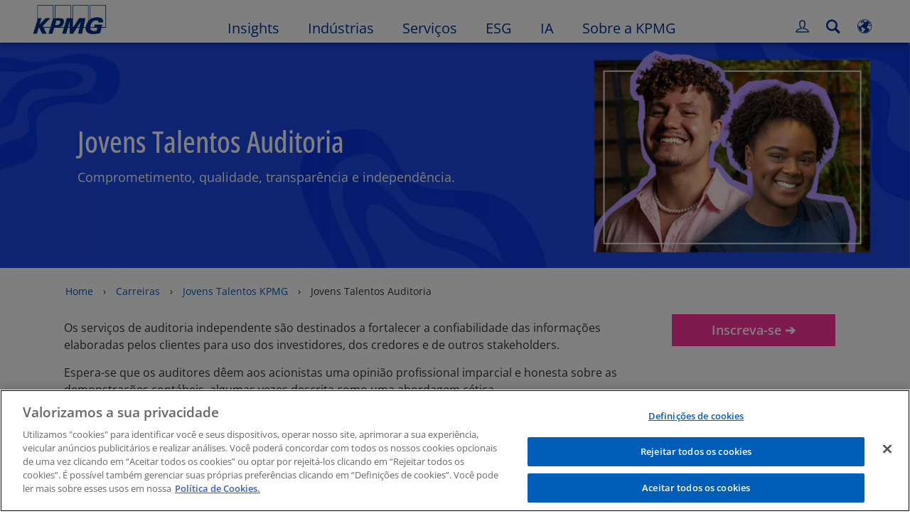

--- FILE ---
content_type: text/html
request_url: https://kpmg.com/br/pt/home/carreiras/jovens-talentos/auditoria.html
body_size: 46044
content:

<!DOCTYPE html>
<html lang="pt-BR">
<head>
<meta http-equiv="content-type" content="text/html" charset="UTF-8"/>
<meta http-equiv="date" content="Wed, 14 Jan 2026 01:43:23 GMT"/>
<meta http-equiv="content-language" content="pt-BR"/>
<meta http-equiv="content-encoding" content="text/html"/>
<meta name="description" content="Comprometimento, qualidade, transparência e independência."/>
<meta charset="utf-8"/>
<meta http-equiv="X-UA-Compatible" content="IE=edge,chrome=1"/>
<link rel="preload" as="font" type="font/woff2" href="/etc/clientlibs/kpmgpublic/fonts/openSans/OpenSans-VariableFont_wdth,wght.woff2" crossorigin />
<link rel="preconnect" href="https://assets.kpmg.com" crossorigin />
<link rel="preconnect" href="https://scripts.demandbase.com" crossorigin />
<link rel="preconnect" href="https://cdns.gigya.com" crossorigin />
<link rel="preload" href='/etc/clientlibs/kpmgpublic/pages/global.min-61c96c.js' as="script"/>
<link rel="apple-touch-icon" sizes="180x180" href="/etc/designs/default/kpmg/favicons/apple-touch-icon-180x180.png"/>
<link rel="apple-touch-icon" sizes="167x167" href="/etc/designs/default/kpmg/favicons/apple-touch-icon-167x167.png"/>
<link rel="apple-touch-icon" sizes="152x152" href="/etc/designs/default/kpmg/favicons/apple-touch-icon-152x152.png"/>
<link rel="apple-touch-icon" sizes="120x120" href="/etc/designs/default/kpmg/favicons/apple-touch-icon-120x120.png"/>
<link rel="apple-touch-icon" sizes="76x76" href="/etc/designs/default/kpmg/favicons/apple-touch-icon-76x76.png"/>
<link rel="apple-touch-icon" sizes="60x60" href="/etc/designs/default/kpmg/favicons/apple-touch-icon-60x60.png"/>
<link rel="apple-touch-icon" href="/etc/designs/default/kpmg/favicons/apple-touch-icon.png"/>
<link rel="icon" type="image/png" href="/etc/designs/default/kpmg/favicons/favicon-16x16.png" sizes="16x16"/>
<link rel="icon" type="image/png" href="/etc/designs/default/kpmg/favicons/favicon-32x32.png" sizes="32x32"/>
<link rel="icon" type="image/svg+xml" href="/etc/designs/default/kpmg/favicons/favicon-32x32.svg" sizes="32x32"/>
<link rel="icon" type="image/svg+xml" href="/etc/designs/default/kpmg/favicons/favicon-96x96.svg" sizes="96x96"/>
<link rel="icon" type="image/svg+xml" href="/etc/designs/default/kpmg/favicons/favicon-16x16.svg" sizes="16x16"/>
<link rel="icon" type="image/svg+xml" href="/etc/designs/default/kpmg/favicons/android-chrome-512x512.svg" sizes="512x512"/>
<link rel="icon" type="image/svg+xml" href="/etc/designs/default/kpmg/favicons/android-chrome-192x192.svg" sizes="192x192"/>
<link rel="icon" type="image/svg+xml" href="/etc/designs/default/kpmg/favicons/android-chrome-144x144.svg" sizes="144x144"/>
<link rel="icon" type="image/svg+xml" href="/etc/designs/default/kpmg/favicons/android-chrome-96x96.svg" sizes="96x96"/>
<link rel="icon" type="image/svg+xml" href="/etc/designs/default/kpmg/favicons/android-chrome-72x72.svg" sizes="72x72"/>
<link rel="icon" type="image/svg+xml" href="/etc/designs/default/kpmg/favicons/android-chrome-48x48.svg" sizes="48x48"/>
<link rel="icon" type="image/svg+xml" href="/etc/designs/default/kpmg/favicons/android-chrome-36x36.svg" sizes="36x36"/>
<link rel="manifest" href="/etc/designs/default/kpmg/favicons/manifest.json"/>
<link rel="mask-icon" href="/etc/designs/default/kpmg/favicons/safari-pinned-tab.svg" color="#1e49e2"/>
<link rel="shortcut icon" href="/etc/designs/default/kpmg/favicon.ico"/>
<link rel="canonical" href="https://kpmg.com/br/pt/home/carreiras/jovens-talentos/auditoria.html"/>
<meta name="twitter:card" content="summary_large_image"/>
<meta name="twitter:title" content="Jovens Talentos Auditoria"/>
<meta name="DC.Title" content="Jovens Talentos Auditoria - KPMG Brasil"/>
<meta name="twitter:creator" content="@KPMG"/>
<meta name="twitter:image" content="https://assets.kpmg.com/is/image/kpmg/GettyImages-1354246323_19559_edit:cq5dam.web.1200.600"/>
<meta http-equiv="last-modified" content="Wed, 14 Jan 2026 13:43:11 GMT"/>
<meta name="DC.Description" content="Comprometimento, qualidade, transparência e independência."/>
<meta name="twitter:site" content="@KPMG"/>
<meta name="twitter:description" content="Comprometimento, qualidade, transparência e independência."/>
<meta name="DC.Language" content="pt-BR"/>
<meta name="DC.Date" content="2026-01-14"/>
<meta name="DC.Format" content="text/html"/>
<meta name="robots" content="index, follow"/>
<meta property="og:image" content="https://assets.kpmg.com/is/image/kpmg/GettyImages-1354246323_19559_edit:cq5dam.web.1200.600"/>
<meta property="og:type" content="website"/>
<meta property="og:site_name" content="KPMG"/>
<meta property="og:title" content="Jovens Talentos Auditoria"/>
<meta property="og:locale" content="pt"/>
<meta property="og:url" content="https://kpmg.com/br/pt/home/carreiras/jovens-talentos/auditoria.html"/>
<meta property="og:description" content="Comprometimento, qualidade, transparência e independência."/>
<script type="text/javascript">var kpmgMetaData={"KPMG_Business_Owner":"rsergio","KPMG_Short_Desc":"Comprometimento, qualidade, transparência e independência.","KPMG_Change_Frequency":"weekly","KPMG_Template":"/conf/kpmgpublic/settings/wcm/templates/careers-content-1100-template","KPMG_Geographic_Origin_ID":"BR","KPMG_Article_ReadTime":"","KPMG_URL":"/br/pt/home/carreiras/jovens-talentos/auditoria.html","KPMG_BANNER_FLAG":"false","KPMG_Media_Typ_Path":"Formatos de Mídia/Imagem","KPMG_Description":"Comprometimento, qualidade, transparência e independência.","KPMG_Persona_Path":"Personagens/Público","KPMG_Cont_Type_Path":"Tipo de Conteúdo/Carreiras","KPMG_Persona_ID":"549916431768785771034065349584824","KPMG_Business_Owner_Group":"PT – BR – Marketing e Comunicação","KPMG_Title":"Jovens Talentos Auditoria","KPMG_Tab_Type":"Generic","KPMG_Analytics_PageName":"br:pt:home:careers:jovens-talentos:auditoria","KPMG_Med_For_Type_ID":"139530417022481105394120","KPMG_Document_Id":"OC01N1699018490872","KPMG_Content_Type_ID":"141895253249028299358492","KPMG_Short_Title":"Jovens Talentos Auditoria","KPMG_FONT":"false","KPMG_Live_Copy":"false","KPMG_HTML_Title":"Jovens Talentos Auditoria","KPMG_Canonical_URL":"https://kpmg.com/br/pt/home/carreiras/jovens-talentos/auditoria.html","KPMG_Seo_Priority":"0.5","KPMG_Template_Type":"careers-content-1100-template","KPMG_last_mod_rank":"1768398191762","KPMG_Image":"/content/dam/kpmg/br/images/2023/10/GettyImages-1354246323_19559_edit.jpg","KPMG_Blog_Topics":""};var appSearchConfigs={"pagination":{"page":{"current":2,"size":5}},"sortParamsMapping":{"trending":"kpmg_page_views_trending","KPMG_MOST_PLR":"kpmg_avg_time_spent","mostviewed":"kpmg_page_views","KPMG_Filter_Date":"kpmg_filter_date","relavance":"_score"},"fieldsMapping":{"contacttabs":[{"kpmg_image":{"raw":{}},"kpmg_article_date_time":{"raw":{}},"kpmg_non_decorative_alt_text":{"raw":{}},"kpmg_short_desc":{"raw":{}},"kpmg_is_rendition_optimized":{"raw":{}},"kpmg_article_readtime":{"raw":{}},"kpmg_title":{"raw":{}},"kpmg_image_alt":{"raw":{}},"kpmg_url":{"raw":{}}}],"partnerlocator":[{"kpmg_contact_fn":{"raw":{}},"kpmg_contact_ln":{"raw":{}},"kpmg_contact_job_ttl":{"raw":{}},"kpmg_url":{"raw":{}}}],"toppicks":[{"kpmg_image":{"raw":{}},"kpmg_template":{"raw":{}},"kpmg_primary_tag":{"raw":{}},"kpmg_short_title":{"raw":{}},"kpmg_non_decorative_alt_text":{"raw":{}},"kpmg_short_desc":{"raw":{}},"kpmg_article_type":{"raw":{}},"kpmg_article_primary_format":{"raw":{}},"kpmg_is_rendition_optimized":{"raw":{}},"kpmg_article_readtime":{"raw":{}},"kpmg_image_alt":{"raw":{}},"kpmg_url":{"raw":{}}}],"blog":[{"kpmg_image":{"raw":{}},"kpmg_description":{"raw":{}},"kpmg_blog_topics":{"raw":{}},"kpmg_short_desc":{"raw":{}},"kpmg_non_decorative_alt_text":{"raw":{}},"kpmg_blog_date":{"raw":{}},"kpmg_is_rendition_optimized":{"raw":{}},"kpmg_article_readtime":{"raw":{}},"kpmg_title":{"raw":{}},"kpmg_image_alt":{"raw":{}},"kpmg_url":{"raw":{}}}],"relatedcontent":[{"kpmg_image":{"raw":{}},"kpmg_non_decorative_alt_text":{"raw":{}},"kpmg_short_desc":{"raw":{}},"kpmg_article_type":{"raw":{}},"kpmg_is_rendition_optimized":{"raw":{}},"kpmg_title":{"raw":{}},"kpmg_image_alt":{"raw":{}},"kpmg_url":{"raw":{}},"kpmg_template_type":{"raw":{}}}],"contactcarousel":[{"kpmg_image":{"raw":{}},"kpmg_non_decorative_alt_text":{"raw":{}},"kpmg_cont_mem_firm":{"raw":{}},"kpmg_contact_job_ttl":{"raw":{}},"kpmg_title":{"raw":{}},"kpmg_contact_fn":{"raw":{}},"kpmg_suffix":{"raw":{}},"kpmg_contact_ln":{"raw":{}},"kpmg_contact_mn":{"raw":{}},"kpmg_contact_city":{"raw":{}},"kpmg_salutation":{"raw":{}},"kpmg_state":{"raw":{}},"kpmg_short_desc":{"raw":{}},"kpmg_is_rendition_optimized":{"raw":{}},"kpmg_image_alt":{"raw":{}},"kpmg_url":{"raw":{}}}],"articlecarousel":[{"kpmg_image":{"raw":{}},"kpmg_contact_fn":{"raw":{}},"kpmg_contact_ln":{"raw":{}},"kpmg_short_title":{"raw":{}},"kpmg_article_date_time":{"raw":{}},"kpmg_contact_country":{"raw":{}},"kpmg_non_decorative_alt_text":{"raw":{}},"kpmg_short_desc":{"raw":{}},"kpmg_is_rendition_optimized":{"raw":{}},"kpmg_image_alt":{"raw":{}},"kpmg_url":{"raw":{}}}],"articlequery":[{"kpmg_image":{"raw":{}},"kpmg_description":{"raw":{}},"kpmg_filter_date":{"raw":{}},"kpmg_banner_flag":{"raw":{}},"kpmg_primary_tag":{"raw":{}},"kpmg_article_date":{"raw":{}},"kpmg_non_decorative_alt_text":{"raw":{}},"kpmg_article_readtime":{"raw":{}},"kpmg_title":{"raw":{}},"kpmg_article_date_time":{"raw":{}},"kpmg_page_views":{"raw":{}},"kpmg_tab_type":{"raw":{}},"kpmg_short_desc":{"raw":{}},"kpmg_avg_time_spent":{"raw":{}},"kpmg_is_rendition_optimized":{"raw":{}},"kpmg_article_primary_format":{"raw":{}},"kpmg_article_type":{"raw":{}},"kpmg_image_alt":{"raw":{}},"kpmg_url":{"raw":{}},"kpmg_template_type":{"raw":{}},"kpmg_sl_gl_id":{"raw":{}}}],"trendinglistnew":[{"kpmg_image":{"raw":{}},"kpmg_description":{"raw":{}},"kpmg_article_date_time":{"raw":{}},"kpmg_non_decorative_alt_text":{"raw":{}},"kpmg_is_rendition_optimized":{"raw":{}},"kpmg_title":{"raw":{}},"kpmg_image_alt":{"raw":{}},"kpmg_url":{"raw":{}}}],"latestthinking":[{"kpmg_image":{"raw":{}},"kpmg_description":{"raw":{}},"kpmg_non_decorative_alt_text":{"raw":{}},"kpmg_is_rendition_optimized":{"raw":{}},"kpmg_title":{"raw":{}},"kpmg_image_alt":{"raw":{}},"kpmg_url":{"raw":{}}}],"broader":[{"kpmg_description":{"raw":{}},"kpmg_banner_flag":{"raw":{}},"kpmg_primary_tag":{"raw":{}},"kpmg_article_date":{"raw":{}},"kpmg_contact_job_ttl":{"raw":{}},"kpmg_title":{"raw":{}},"kpmg_contact_city":{"raw":{}},"kpmg_event_start_time":{"raw":{}},"kpmg_article_date_time":{"raw":{}},"kpmg_tab_type":{"raw":{}},"kpmg_short_desc":{"raw":{}},"kpmg_image_alt":{"raw":{}},"kpmg_url":{"raw":{}},"kpmg_template_type":{"raw":{}},"kpmg_image":{"raw":{}},"kpmg_non_decorative_alt_text":{"raw":{}},"kpmg_article_readtime":{"raw":{}},"kpmg_contact_fn":{"raw":{}},"kpmg_contact_ln":{"raw":{}},"kpmg_event_type":{"raw":{}},"kpmg_contact_country":{"raw":{}},"kpmg_is_rendition_optimized":{"raw":{}},"kpmg_article_primary_format":{"raw":{}},"kpmg_article_type":{"raw":{}},"kpmg_event_startdate":{"raw":{}}}],"listing":[{"kpmg_title":{"raw":{}},"kpmg_url":{"raw":{}}}],"shorter":[{"kpmg_image":{"raw":{}},"kpmg_description":{"raw":{}},"kpmg_banner_flag":{"raw":{}},"kpmg_primary_tag":{"raw":{}},"kpmg_article_date":{"raw":{}},"kpmg_non_decorative_alt_text":{"raw":{}},"kpmg_title":{"raw":{}},"kpmg_short_desc":{"raw":{}},"kpmg_is_rendition_optimized":{"raw":{}},"kpmg_article_primary_format":{"raw":{}},"kpmg_article_type":{"raw":{}},"kpmg_image_alt":{"raw":{}},"kpmg_url":{"raw":{}},"kpmg_template_type":{"raw":{}}}]},"facets":{"All_Global":["kpmg_topic_path_facet","kpmg_filter_year","kpmg_geo_rel_path_facet","kpmg_ind_path_loc_facet","kpmg_service_pth_loc_facet"],"Insights_Global":["kpmg_filter_year","kpmg_ind_path_facet","kpmg_service_path_facet","kpmg_topic_path_facet","kpmg_geo_rel_path_facet"],"People_Local":["kpmg_filter_year","kpmg_ind_path_loc_facet","kpmg_service_pth_loc_facet","kpmg_topic_path_facet","kpmg_cont_mem_firm"],"All_Local":["kpmg_topic_path_facet","kpmg_filter_year","kpmg_geo_rel_path_facet","kpmg_ind_path_loc_facet","kpmg_service_pth_loc_facet"],"Insights_Local":["kpmg_filter_year","kpmg_geo_rel_path_facet","kpmg_ind_path_loc_facet","kpmg_service_pth_loc_facet","kpmg_topic_path_facet"],"Events_Local":["kpmg_filter_year","kpmg_ind_path_loc_facet","kpmg_service_pth_loc_facet","kpmg_topic_path_facet","kpmg_geo_rel_path_facet"],"PressReleases_Global":["kpmg_filter_year","kpmg_ind_path_facet","kpmg_service_path_facet","kpmg_topic_path_facet","kpmg_geo_rel_path_facet"],"PressReleases_Local":["kpmg_filter_year","kpmg_geo_rel_path_facet","kpmg_ind_path_loc_facet","kpmg_service_pth_loc_facet","kpmg_topic_path_facet"],"People_Global":["kpmg_filter_year","kpmg_cont_mem_firm","kpmg_ind_path_facet","kpmg_service_path_facet","kpmg_topic_path_facet"],"Events_Global":["kpmg_filter_year","kpmg_geo_rel_path_facet","kpmg_ind_path_facet","kpmg_service_path_facet","kpmg_topic_path_facet"],"Blogs_Global":["kpmg_blog_topics","kpmg_filter_year","kpmg_geo_rel_path_facet","kpmg_topic_path_facet","kpmg_ind_path_facet","kpmg_service_path_facet"],"Blogs_Local":["kpmg_blog_topics","kpmg_filter_year","kpmg_geo_rel_path_facet","kpmg_ind_path_loc_facet","kpmg_service_pth_loc_facet","kpmg_topic_path_facet"]}};var appSearchClientEnv="";var isadmactive="true";var kpmgAssetDomain="https:\/\/assets.kpmg.com";var calanderProperties={"longMonths":["Janeiro","Fevereiro","Março","Abril","Maio","Junho","Julho","Agosto","Setembro","Outubro","Novembro","Dezembro"],"shortMonths":["jan","fev","mar","abr","mai","jun","jul","ago","set","out","nov","dez"],"timeMeridiems":["AM","PM"]};var dateFormatProperties={"showMeridiem":true,"transformations":{"dayType":"d","monthType":"mmmm","hourType":"hh","monthCase":"cc","yearType":"y"},"timeSeparator":":","fields":[{"item1":"day"},{"item2":"month"},{"item3":"year"}],"separators":[{"item1":" "},{"item2":" "},{"item3":""}]};var kpmgDateFormat="d [full month] yyyy:Day Month Year";var kpmgDateSeperator1=' ';var kpmgDateSeperator2=' ';var kpmgDateSeperator3='';var KPMG=KPMG||{};var isAuthor=false;var searchFacetsFlag=true;if(navigator.userAgent.match(/iPad/i)===null){var meta;meta=document.createElement('meta');meta.name="viewport";meta.id='kpmgViewport';meta.content="width=device-width, initial-scale=1.0, user-scalable=1.0";document.getElementsByTagName("head")[0].appendChild(meta);}
if(navigator.userAgent.match(/iPhone/i)){var meta;meta=document.createElement('meta');meta.name="viewport";meta.id='kpmgViewport';meta.content="width=device-width, initial-scale=1.0, user-scalable=no";document.getElementsByTagName("head")[0].appendChild(meta);}</script>
<script type="application/ld+json">
            {"itemListElement":[{"item":{"image":"https://assets.kpmg.com/content/dam/kpmg/br/images/2023/2/GettyImages-723503875_15024_edit.jpg/jcr:content/renditions/original","name":"Home","@id":"https://kpmg.com/br/pt/home.html"},"@type":"ListItem","position":1},{"item":{"image":"https://assets.kpmg.com/content/dam/kpmg/br/images/2023/3/M-Carreiras-KPMG.png/jcr:content/renditions/original","name":"Carreiras","@id":"https://kpmg.com/br/pt/home/carreiras.html"},"@type":"ListItem","position":2},{"item":{"image":"https://assets.kpmg.com/content/dam/kpmg/br/images/2023/10/GettyImages-1354246323_19559_edit.jpg/jcr:content/renditions/original","name":"Jovens Talentos KPMG","@id":"https://kpmg.com/br/pt/home/carreiras/jovens-talentos.html"},"@type":"ListItem","position":3},{"item":{"image":"https://assets.kpmg.com/content/dam/kpmg/br/images/2023/10/GettyImages-1354246323_19559_edit.jpg/jcr:content/renditions/original","name":"Jovens Talentos Auditoria","@id":"https://kpmg.com/br/pt/home/carreiras/jovens-talentos/auditoria.html"},"@type":"ListItem","position":4}],"@type":"BreadcrumbList","@context":"http://schema.org/"}
    </script>
<script type="text/javascript">window.regexValues=window.regexValues||{nameJs:"[0\u002D9|\x22~`!@#$%^\x26()_={}[\\]:;\x27,.<>+*\\\/\\\\?]"?new RegExp("[0\u002D9|\x22~`!@#$%^\x26()_={}[\\]:;\x27,.<>+*\\\/\\\\?]"):"",cityJs:""?new RegExp(""):"",emailJs:"^([a\u002DzA\u002DZ0\u002D9.+_\u002D]*@([0\u002D9a\u002DzA\u002DZ][\u002D\\w]*[0\u002D9a\u002DzA\u002DZ]\\.)+[a\u002DzA\u002DZ]{2,9})$"?new RegExp("^([a\u002DzA\u002DZ0\u002D9.+_\u002D]*@([0\u002D9a\u002DzA\u002DZ][\u002D\\w]*[0\u002D9a\u002DzA\u002DZ]\\.)+[a\u002DzA\u002DZ]{2,9})$"):"",phoneJs:""?new RegExp(""):"",cnameJs:""?new RegExp(""):"",roleJs:""?new RegExp(""):"",messageJs:"^[^%{}<>]+$"?new RegExp("^[^%{}<>]+$"):"",};</script>
<link rel="stylesheet" href='/etc/clientlibs/kpmgpublic/global/css/global-9d6fcf.css'/>
<script type="text/javascript">window.kpmgPath=window.location.pathname.toLowerCase();var preferredSite='';function getCookie(cname){var name=cname+"=";var cArray=document.cookie.split(';');for(var i=0;i<cArray.length;i++){var c=cArray[i];while(c.charAt(0)==' '){c=c.substring(1);}
if(c.indexOf(name)==0){preferredSite=c.substring(name.length,c.length);preferredSite=preferredSite.indexOf(".html")>-1?preferredSite:"";return true;}}}
if(window.kpmgPath==="/xx/en/home.html"&&document.referrer===""){getCookie("p_source");if(preferredSite.length>0&&preferredSite!=="/xx/en/home.html"){var geoUserSite=encodeURI(preferredSite)
window.location=geoUserSite;}}
window.kpmgPersonalize=window.kpmgPersonalize||{hideLogicTree:false,displayNameFormat:"",isPersonalize:false,isSitePersonalize:true,isPageTagsFlagEnabled:false,isContentRefreshEnabled:false,isPPC:false,firstnameLastnameSwitch:false,isBlog:false,blogHomePage:"",blogPath:""||"blogs",blogResultCount:"90"||"0",userAccInfoExpiry:24,fetchDataAndPersonalize:null,getCaptchaKey:"6LfauzAUAAAAAKtLWpawmB\u002DD5LslW_V5ul7Q_dUM",isCaptchaEnabled:"true",downloadDataExpiryWindow:24,resendVerifyEmailDefaultTime:"60",db:{CDCWrapper:null,data:null,},mapping:{url:""},snp:{url:"",timeout:0,data:null,params:{languageCode:"pt"||"en",countryCode:"br"||"xx",sortType:"",sortTypeKey:"",tagCategory:"",timeBoxParameter:""}},registrationPromoOverlay:{revisitCounter:"3",returnWindowInMinutes:"30",returnWindowInDays:"14"},misc:{isAuthor:false,ageVerificationReq:false,isSitePersonalizeAndRhfEnabled:""||false,dashboardLimitNo:0,triggerRefreshFeedback:0,triggerHideFeedback:0,cellLevelCombinedHideRefresh:0,rejectedListLimit:0,locationNavigatorPage:"",RfpFormLocationSelector:""},i18n:{gigyaMsgs:{kpmg_sign_up_header:"Cadastre\u002Dse usando uma conta já existente",kpmg_sign_up_text:"Comece usando uma conta de mídia social existente ou preencha os campos abaixo para obter acesso a artigos, pesquisas e recursos.",kpmg_already_have_an_account:"Já possui uma conta?",kpmg_log_in:"Entrar",kpmg_learn_more:"Saiba mais",kpmg_create_an_account:"Criar uma conta",kpmg_required:"Required",kpmg_info_email:"Este e\u002Dmail será usado quando você entrar em sua conta KPMG.",kpmg_info_password:"Password must contain at least 8 characters including 1 number, 1 upper\u002Dcase, 1 lower\u002Dcase letter.",kpmg_privacy_statement_text:"Eu declaro ter lido e compreendido os termos estabelecidos na",kpmg_privacy_statement_link_text:"KPMG Online Privacy Statement",kpmg_captcha_text:"Por favor, confirme seu cadastro digitando as duas palavras no campo abaixo, separadas por espaço.",kpmg_cancel:"Cancelar",kpmg_continue:"Continuar",kpmg_social_sign_in_header:"Signed in with",kpmg_social_sign_in_text:"You are signed in with the social account that you registered with",kpmg_cancel_registration_header:"Cancelar Cadastro?",kpmg_cancel_registration_text:"Are you sure you want to cancel your registration?",kpmg_go_back:"Go Back",kpmg_registration_done_header:"Thank You For Registering.",kpmg_thank_you_text:"Thank you for registering. You can explore your dashboard or you can return to the article you just saved.",kpmg_go_to_mykpmg:"Go to dashboard",kpmg_return_to_my_article:"Return to my article",kpmg_error_tc_authored_msg_tc1:"Por favor, forneça confirmação para a Política de Privacidade on\u002Dline",kpmg_error_tc_authored_msg_tc2:"Por favor, selecione essa opção para continuar.",kpmg_error_tc_authored_msg_tc3:"Por favor, selecione essa opção para continuar.",kpmg_privacy_acceptance_error_msg_tc1:"Por favor, forneça confirmação para a Política de Privacidade on\u002Dline",kpmg_welcome_back:"Bem\u002Dvindo(a) de volta,",kpmg_sign_in_header:"Entrar com uma conta já existente",kpmg_not_yet_registered:"Ainda não cadastrado?",kpmg_use_your_kpmg_login_credentials:"Use os dados de login da sua conta KPMG",kpmg_i_forgot_my_password:"Esqueci minha senha",kpmg_keep_me_signed_in:"Mantenha\u002Dme conectado",kpmg_forgot_password_header:"Please enter your email address to reset your password.",kpmg_forgot_password_text:"Please enter your email address to reset your password.",kpmg_reset_password:"Resetar Senha",kpmg_forgot_password_thank_you_text:"Obrigado. Se o e\u002Dmail informado estiver registrado na KPMG, nós mandaremos um e\u002Dmail contendo um link para resetar sua senha.",kpmg_return_to_login:"Return to login",kpmg_info_password_first:"Password must contain at least:",kpmg_info_password_second:"8 characters including 1 number, 1 upper\u002Dcase, 1 lower\u002Dcase letter and must be different from the previous 5 passwords.",kpmg_reset_password_thank_you_text:"Obrigado. Sua senha foi resetada.",kpmg_too_many_failed_attempts_header:"Muitas Tentativas Falhas",kpmg_too_many_failed_attempts_text:"Your account has been locked for 24 hours. You may wish to reset your password.",account_is_disabled:"Account is disabled",account_temporarily_locked_out:"Account temporarily locked out",and:"e",available:"Disponível",checking:"Checando",choose_file:"Escolha o arquivo",email_address_is_invalid:"E\u002Dmail address is invalid.",email_already_exists:"Email already exists",fair:"Fair",invalid_fieldname:"%campo inválido",invalid_login_or_password:"Login ou senha inválido",invalid_username_or_password:"Invalid username or password",login_identifier_exists:"Login identifier exists",maximum_size_of_3mb:"Maximum size of 3MB.",no_file_chosen:"No file chosen",not_available:"Não disponível",num_characters_total:"%número de caracteres",num_of_the_following_groups:"%num dos seguintes: Uma letra maiúscula, uma letra minúscula, um número, um símbolo especial",password_does_not_meet_complexity_requirements:"Password does not meet complexity requirements",password_must_contain_at_least:"Password must contain at least",password_strength_colon:"Password must contain at least:",passwords_do_not_match:"Passwords do not match",old_password_cannot_be_the_same_as_new_password:"Nova senha não pode ser igual à antiga senha",please_enter_a_valid_fieldname:"Please enter a valid %fieldname",please_enter_fieldname:"Please enter %fieldname",profilePhoto_fileSizeError:"Photo format: JPG\/GIF\/PNG. Size: up to 3MB.",sorry_we_are_not_able_to_process_your_registration:"Sorry, we are not able to process your registration",strong:"Strong",there_are_errors_in_your_form_please_try_again:"Existe erros no formulário, por favor, tente novamente",there_is_no_user_with_that_username_or_email:"There is no user with that username or email",these_passwords_do_not_match:"These passwords do not match",this_field_is_required:"This field is required",too_weak:"Too weak",unique_identifier_exists:"Unique identifier exists",username_already_exists:"Username already exists",very_strong:"Very strong",weak:"Weak",wrong_password:"Wrong password",your_age_does_not_meet_the_minimal_age_requirement:"Your age does not meet the minimal age requirement (13+) for this site",kpmg_salutation:"Saudação",managesubscriptions:"To manage your subscriptions, click here"},customMsgs:{gigya_error_primary_action:"OK",gigya_error_title:"Desculpe\u002Dnos",gigya_account_disabled_error_title:"Desculpe",gigya_account_disabled_error_primary_action:"OK",gigya_error_description:"Serviço temporariamente indisponível. Nossos técnicos estão trabalhando para resolver este problema.",gigya_account_disabled_error_description:"Esta conta está desativada",gigya_cookies_disabled_error_description:"Nós não pudemos completar sua requisição porque cookies de terceiros atualmente estão desativados em seu navegador. Nós usamos cookies de terceiros para uma melhor experiência de navegação. Por favor, verifique as configurações de seu navegador e ative os cookies de terceiros para executar esta ação.",gigya_name_validation_error_message:"Caracteres especiais e números não são aceitos.",kpmg_error_numbervalidation:"Only numbers are supported",kpmg_placeholder_first_name:"Primeiro nome",kpmg_placeholder_last_name:"Último nome",kpmg_placeholder_email:"E\u002Dmail",kpmg_placeholder_password:"Senha",kpmg_placeholder_confirm_password:"Confirmar senha",kpmg_placeholder_company_optional:"Empresa (Opcional)",kpmg_placeholder_select_country:"Selecionar País \/ Localização",toppicksfor:"Principais escolhas para",you:"você",items:"Itens",remove:"Remover",yes:"Sim",no:"Não",organization:"Organização",quicksavedlist:"Lista Salvar Rápido",urllink:"Link URL",verify_email_err_title:"E\u002Dmail já enviado",verify_email_err_desc:"E\u002Dmail de verificação já enviado. Por favor verifique a sua conta de e\u002Dmail.",verify_email_congrats_title:"Parabéns",verify_email_congrats_desc:"O seu e\u002Dmail foi verificado com sucesso. Explore o mundo KPMG.",office_locator_geolocation_error:"Erro ao obter Geolocalização",office_locator_nocities_error:"Cidade não encontrada para o país selecionado",office_locator_noresults_error:"Resultados não encontrados para a busca",showanotherarticle:"Mostre\u002Dme outro artigo",dontshowarticleagain:"Não mostrar este artigo novamente",updatemypreferences:"Atualizar minhas preferências",addtolibrary:"Adicionar à biblioteca",refreshcontent:"Atualizar conteúdo",share:"Compartilhe",readMore:"Acesse",or_divider_text:"OU",cross_site_error_title:"Erro ao se inscrever para newsletter",cross_site_error_description:"Essa inscrição não pertence ao país original no qual você está cadastrado.",deleteThisList:"Deletar esta lista",editYourListName:"Edite o nome da sua lista",shareThisList:"Compartilhar esta lista",move:"Mover",delete:"Deletar",placeholdertextforfiltersubscriptions:"Filter subscriptions based on your interests",selectedinterestslist:"Selected interests:",onboardingbasedsubscriptiontitle:"Subscriptions you are interested in:",interestsbasedsubscriptiontitle:"Subscriptions related to your interests:",subscriptionsinterestedintitle:"Subscriptions you may also be interested in:",registrationPromoTitle:"Pretende acessar os conteúdos recentes da KPMG {tag_name}?",registrationPromoDescription:"Registe\u002Dse agora e atualize as suas preferências no dashboard {tag_name} e em todos os tópicos que lhe possam interessar.",noArticleErrorTitle:"Erro",noArticleErrorMessage:"Os artigos nesta lista não estão mais disponíveis para visualização.",noArticleErrorDetail:"Por favor, use o seguinte",noArticleErrorDetail1:"link",noArticleErrorDetail2:", ou use a ferramenta de procura do site.",searchLabel:"Procurar",searchLibList:"Procurar lista de bibliotecas",libraryListDeleteThisArticle:"Deletar este artigo",libraryListDeleteThisArticleDescription:"Você tem certeza que deseja deletar este artigo?",libraryListSuccessDescription:"Excluído com sucesso.",libraryListDeleteIt:"Sim, deletar",libraryListNotlongeravailable:"Artigos não mais disponíveis para visualização.",libraryListArticlenolongeravailabledescription:"Um artigo não estava mais disponível para visualização.",kpmgLibraryListArticleWasRemovedFromLabel:"Foi removido do",libraryListMobilenolongeravlbl:"não está mais disponível para visualização.",libraryListArtitwasremovedfrom:"Foi removido da",libraryListArticlesnolongeravailabledescription:"Os seguintes artigos não estão mais disponíveis para visualização. Eles foram removidos da",libraryListShareThisListDescription:"Copie e cole este link para compartilhar.",libraryListCopy:"Copiar",libraryListCancel:"Cancel",libraryListMovearticle:"Mover este artigo para outra lista",libraryListInstrutiontext:"Você pode salvar este artigo em sua biblioteca ou você pode salvar em uma lista específica em sua biblioteca.",libraryListAlreadysaved:"Já salvo",libraryListAlreadysavedarticle:"Você já salvou este artigo em",libraryListChoosealist:"Escolha uma lista",libraryListCreatealist:"Criar uma lista",libraryListThatNameIsTaken:"Nome de lista já existe",libraryListEmpty:"Nome de lista inválido",libraryListSave:"Salvar",libraryListEnternewlist:"Digite novo nome para a lista",libraryListAddtolibraryoverlayCancel:"Salvar",libraryListCancel1:"Cancelar",createAList:"Criar uma lista",createsuccessdescription:"Lista criada com sucesso",listmanagementsave:"Save",deleteThisListDescription:"Se você excluir esta lista, você perderá todos os artigos salvos nela. Você tem certeza que deseja deletar esta lista?",keepIt:"Não, manter",editsuccessdescriptionmobile:"Mudança de nome feita com sucesso.",namechanges:"Name changed",listnamechanged:"The list name has been successfully changed",copySuccessDescription:"Link copiado para a área de transferência.",copyFailedClipboardAccessDenied:"Não foi possível copiar o URL. Permitir que a página acesse a Área de Transferência.",formbuilderCongratsTitle:"Thank you",formbuilderCongratsDescription:"You have successfully registered.",formbuilderCongratsClose:"Close",expiredtokenmodaltitle:"Your token has been expired",expiredtokenmodaldescription:"The token has expired. Please complete registration to gain access to the content.",expiredtokenmodalclosebutton:"Close",addMoreInterestsTitle:"Adicione mais interesses ao seu perfil",addTagToInterests:"Adicionar tag ao seus interesses",saveInterestTitle:"Want to save this interest?",search:"Pesquisar",close:"Fechar",resentemail:"Mandamos outra mensagem de confirmação para:",verifyemaillabel:"Verificar e\u002Dmail",resendconfirmation:"Reenviar e\u002Dmail de verificação",logoutinfo:"You\x27ve logged out",logoutdescription:"You\x27ve successfully logged out. You will now be taken to the Home Page.",verifyemail:"Por favor verifique o seu e\u002Dmail para continuar acessando à sua conta.",interestsSearchPlaceholder:"enter your interest terms here",interestsAlreadySelected:"already selected \u002D manage your interests to remove",interestsSave:"Save",verifyEmailClose:"Fechar",profileChangesSaved:"Alteração salva",profileChangesSavedSuccessfully:"Suas mudanças foram salvas com sucesso.",minReadTime:"READ_TIME min read",minsReadTime:"READ_TIME mins read",officeLocationFax:"Fax",officeLocationTel:"Tel",officeLocationNoResults:"Nenhum resultado encontrado para",officeLocationsSearchTerm:"",searchResultsCopyOne:"",agreeLabel:"I agree to KPMG online privacy statement",expand:"expand",collapse:"collapse",addedtolibrary:"Added to Library",articleposteddate:"Article Posted date",relatedarticles:"Related Articles",moreoptions:"More Options",closeyourrecommendations:"Close your recommendations",wasaddedtothelistoflists:"was added to the list of lists",removedfromthelist:"Removed from the list",sectionfilters:"Section Filters",closeandreturntohomepage:"Close and return to home page",current:"current",completed:"completed",returntohomepage:"and return to the home page",belowsubscriptions:"once it is checked the below subscriptions will be available.",suggestthesubscriptions:"On selection of a suggestion the subscriptions list present below will be filtered.",openinanewwindow:"Opens in a new window",blogposts:"blog posts",category:"category",enableordisable:"enable or disable",articles:"articles",country:"País",selected:"this post is interesting. selected",deselected:"this post is interesting. deselected",profileprogress:"Your profile is <%> complete",profilecompleted:"Congratulations, your profile is now complete!",completeprofile:"Complete your profile",addinterests:"Add interests",addsubscriptions:"Add subscriptions",starticon:"Gated content exclusive to KPMG members",yourinterests:"Your Interests",suggestmorecta:"Suggest More",alertmessage1:"Delete interest",alertdescription1:"Pinned articles will be removed once deleted",alertmessage2:"A maximum of 5 pinned articles allowed",alertmessagetitle:"Maximum Pins Reached",viewgatedcontentcta:"View Gated Content",nonewcontent:"No new content at this time.",viewallsubscriptionscta:"View All Subscriptions",gcsectiontitle:"Gated Content Section: Title",gcsectiondescription:"Gated Content Section: Description",hidegatedcontent:"Hide Gated Content",emptygatedcontentdescription:"It appears you have not yet subscribed to any such gated content.",articlesTwoFour:"articles",articlesFive:"articles",listsTwoFour:"Lists",listsFive:"Lists"}},pagesInfo:{interests:{isActive:false,reqLogin:true,redirectTo:"../user/login.html"},myaccount:{isActive:false,reqLogin:true,redirectTo:"../user/login.html"},dashboard:{isActive:false,reqLogin:true,redirectTo:"/user/login.html"},library:{isActive:false,reqLogin:true,redirectTo:"../user/login.html"},communicationpreference:{isActive:false,reqLogin:true,redirectTo:"../../user/login.html"},privacypreference:{isActive:false,reqLogin:true,redirectTo:"../../user/login.html"}},urlmapping:{learnMore:"\/content\/kpmgpublic\/br\/pt\/home\/user\/overlays\/kpmglearnmore.html",addtolib:"\/content\/kpmgpublic\/br\/pt\/home\/user\/overlays\/addtolibraryoverlay.html",feedback:"\/content\/kpmgpublic\/br\/pt\/home\/user\/overlays\/contentrefreshfeedback.html",fgeCongrats:".html",fgeError:".html",resetPassword:".html",isUserRegistrationOverlayExists:"false"}};window.kpmgPersonalize.db.CDCWrapper=function(dbData){var eventObj=null;window.kpmgPersonalize.db.data=dbData;Dmdbase_CDC.callback(dbData);if(digitalData){digitalData.user.ipAddress=dbData.ip;}
try{eventObj=new Event("dbData.received");}
catch(error){eventObj=document.createEvent("Event");eventObj.initEvent("dbData.received",false,false);}
document.dispatchEvent(eventObj);};window.__gigyaConf=window.__gigyaConf||{};window.__gigyaConf.customLang=window.kpmgPersonalize.i18n.gigyaMsgs;</script>
<link rel="stylesheet" href='/etc/clientlibs/kpmgpublic/editable-flex-template/css/editable-flex-template-8d195f.css'/>
<meta name="msapplication-TileColor" content="#1e49e2"/>
<meta name="msapplication-TileImage" content="/etc/designs/default/kpmg/favicons/mstile-144x144.svg"/>
<meta name="msapplication-config" content="/etc/designs/default/kpmg/favicons/browserconfig.xml"/>
<meta name="theme-color" content="#1e49e2"/>
<title>Jovens Talentos Auditoria - KPMG Brasil</title>
<link rel="stylesheet" type="text/css" href="/content/dam/kpmg/others/css/privacy_fix.css"/>
<!-- Google Tag Manager -->
<script>(function(w,d,s,l,i){w[l]=w[l]||[];w[l].push({'gtm.start':new Date().getTime(),event:'gtm.js'});var f=d.getElementsByTagName(s)[0],j=d.createElement(s),dl=l!='dataLayer'?'&l='+l:'';j.async=true;j.src='   https://www.googletagmanager.com/gtm.js?id='+i+dl;f.parentNode.insertBefore(j,f);})(window,document,'script','dataLayer','GTM-NWJ6DTC7');</script>
<!-- End Google Tag Manager -->
<script type="text/javascript" src='/etc/clientlibs/kpmgpublic/global/js/updateLoadedPartialHeader-322c7b.js'></script>
<meta name="template" content="careers-content-1100-template"/>
<meta name="viewport" content="width=device-width, initial-scale=1"/>
<link rel="stylesheet" href="/etc.clientlibs/kpmgxfsite/clientlibs/clientlib-base.css" type="text/css">
<link rel="stylesheet" href="/etc.clientlibs/kpmgxfsite/clientlibs/clientlib-dependencies.css" type="text/css">
<link rel="stylesheet" href="/etc.clientlibs/kpmgxfsite/clientlibs/clientlib-site.css" type="text/css">
</head>
<body class="base-editable-template-page page basicpage">
<div class="template">
<div id="gig_showSimpleShareUI" class="gig-simpleShareUI fixed-and-off-page">
<div class="gig-simpleShareUI-inner">
<span class="icon-gig-simpleShareUI-closeButton">
<span class="sr-only">close</span>
</span>
<div class="gig-simpleShareUI-caption">
<div class="gig-simpleShareUI-caption-text">Share with your friends</div>
</div>
<div id="show-share-bar-container" class="gig-simpleShareUI-content">
</div>
</div>
</div>
<header class="global-navigation">
<div id="navigation-v2-data" class="bs5" style="position:fixed" data-site-info='{
		"assetsDomain": "https://assets.kpmg.com",
		"isAuthor": false,
		"isPersonalized": true,
		"isTemplatePersonalized": false,
		"isBlog":  false 
	}'>
<!-- LOGO -->
<div id="navigation-v2-data-logo" data-logo='{
			  "imgURL": "/is/image/kpmg/kpmg-logo-1",
			  "altText": "KPMG Logo",
			  "linkURL": "/br/pt/home.html"
		}'>
</div>
<!-- Blog header data -->
<!-- NABAR-NAV -->
<div id="navigation-v2-data-navbar-nav" data-navbar-nav='{
			"insights": {
				"id": "insights-flyout",
				"i18nLabel": 	" Insights ",
				"linkURL" : 	"/br/pt/home/insights.html"
			},
			"industries": {
				"id": "industries-flyout",
				"i18nLabel": " Indústrias ",
				"linkURL" : "/br/pt/home/industrias.html"
			},
			"services": {
				"id": "services-flyout",
				"i18nLabel": " Serviços ",
				"linkURL": "/br/pt/home/servicos.html"
			},
			"optional": {
				"id": "optional-flyout",
				"i18nLabel": "ESG",
				"linkURL": "/br/pt/home/servicos/esg.html",
				"internalLinkFlag": "true",
				"newTabAllow": "Abra em uma nova aba ou janela."
			},
			"optional1": {
				"id": "optional2-flyout",
				"i18nLabel": "IA",
				"linkURL": "/br/pt/home/servicos/ia.html",
				"internalLinkFlag": "true",
				"newTabAllow": "Abra em uma nova aba ou janela."
			},
			"optional2": {
				"id": "optional3-flyout",
				"i18nLabel": "Sobre a KPMG",
				"linkURL": "/br/pt/home/sobre-a-kpmg.html",
				"internalLinkFlag": "true",
				"newTabAllow": "Abra em uma nova aba ou janela."
			}
		}'>
</div>
<div id="navigation-v2-data-secondary-nav" data-secondary-nav='[
			{
				"id": "careers",
				"label": " Carreira ",
				"linkURL": ""
			},

			
					{
						"id": "alumni",
						"label": " Alumni ",
						"linkURL": ""
					},
			

			{
				"id": "media",
				"label": " Mídia ",
				"linkURL": ""
			},

			
					{
						"id": "social",
						"label": " Social ",
						"linkURL": ""
					},
			


			{
				"id": "about",
				"label": " Sobre ",
				"linkURL": ""
			}
		]'></div>
<ul id="navigation-v2-data-nav-flyout">
<li id="navigation-v2-author-insights-flyout-editor">
<div class="nav-flyout-component-data" data-path="/content/kpmgpublic/br/pt/home/careers/jovens-talentos/auditoria/jcr:content/navigation-v2/insights" data-nav-flyout='{
			"cell1":{
				"type": "nav-list",
				"links":[
					
						
						{
							"label": "KPMG Tax News",
							"url": "/br/pt/home/servicos/tax/tax-news.html",
							"internalFlag": "true",
							"newTabAllow": "Abra em uma nova aba ou janela."
						}
					
						
							,
						
						{
							"label": "KPMG Real Estate",
							"url": "/br/pt/home/servicos/consultoria/assessoria-transacoes-estrategia/real-estate.html",
							"internalFlag": "true",
							"newTabAllow": "Abra em uma nova aba ou janela."
						}
					
						
							,
						
						{
							"label": "KPMG Accounting Insights",
							"url": "/br/pt/home/servicos/consultoria/risk-consulting/accounting-advisory-services/accounting-insights.html",
							"internalFlag": "true",
							"newTabAllow": "Abra em uma nova aba ou janela."
						}
					
				]
				
				,"viewAll": {
				  "linkURL": "/br/pt/home/insights.html",
				  "label": "Confira todos os insights",
				  "internalLinkFlag": "true",
				  "newTabAllow": "Abra em uma nova aba ou janela."

				}
				
			}
		}' data-cell1='{
			"type": "nav-list",
			"links":[
				
					
					{
						"label": "KPMG Tax News",
						"url": "/br/pt/home/servicos/tax/tax-news.html",
						"internalFlag": "true",
						"newTabAllow": "Abra em uma nova aba ou janela."
					}
				
					
						,
					
					{
						"label": "KPMG Real Estate",
						"url": "/br/pt/home/servicos/consultoria/assessoria-transacoes-estrategia/real-estate.html",
						"internalFlag": "true",
						"newTabAllow": "Abra em uma nova aba ou janela."
					}
				
					
						,
					
					{
						"label": "KPMG Accounting Insights",
						"url": "/br/pt/home/servicos/consultoria/risk-consulting/accounting-advisory-services/accounting-insights.html",
						"internalFlag": "true",
						"newTabAllow": "Abra em uma nova aba ou janela."
					}
				
			]
			
			,"viewAll": {
			  "linkURL": "/br/pt/home/insights.html",
			  "label": "Confira todos os insights",
			  "internalLinkFlag": "true",
			  "newTabAllow": "Abra em uma nova aba ou janela."
			}
			
		}' data-featured-variation="true" data-cell2='{
				"type": "card-link",
				"title": "Transformação de Negócios",
				"linkUrl": "/br/pt/home/servicos/consultoria/transformacao-negocios-estrategias.html",
				"description": "Transforme abordagens tradicionais em estratégias inovadoras!",
				"altText": "Transformação de negócios",
				"imgUrl": "/is/image/kpmg/abstract-shape-glass-wavy-banner",
				"internalLinkFlag": "true",
				"newTabAllow": "Abra em uma nova aba ou janela.",
				"primaryTag" : "",
				"isVideo" : "",
				"isRenditionOptimized" : "true"

			}' data-cell3='{
				"type": "card-link",
				"title": "ESG",
				"linkUrl": "/br/pt/home/servicos/esg.html",
				"description": "Uma jornada de transformação nos negócios!",
				"altText": "Environmental, Social &amp; Governance (ESG)",
				"imgUrl": "/is/image/kpmg/imagem-impactando-agenda-esg-agosto-2023",
				"internalLinkFlag": "true",
				"newTabAllow": "Abra em uma nova aba ou janela.",
				"primaryTag" : "",
				"isVideo" : "",
				"isRenditionOptimized" : "true"
			
			}'>
</div>
</li>
<li id="navigation-v2-author-industries-flyout-editor">
<div class="nav-flyout-component-data" data-path="/content/kpmgpublic/br/pt/home/careers/jovens-talentos/auditoria/jcr:content/navigation-v2/industries" data-nav-flyout='{
			"cell1":{
				"type": "nav-list",
				"links":[
					
						
						{
							"label": "Agronegócio",
							"url": "/br/pt/home/industrias/agronegocio.html",
							"internalFlag": "true",
							"newTabAllow": "Abra em uma nova aba ou janela."
						}
					
						
							,
						
						{
							"label": "Automotivo",
							"url": "/br/pt/home/industrias/automotivo.html",
							"internalFlag": "true",
							"newTabAllow": "Abra em uma nova aba ou janela."
						}
					
						
							,
						
						{
							"label": "Consumo e Varejo",
							"url": "/br/pt/home/industrias/consumo-e-varejo.html",
							"internalFlag": "true",
							"newTabAllow": "Abra em uma nova aba ou janela."
						}
					
						
							,
						
						{
							"label": "Energia e Recursos Naturais",
							"url": "/br/pt/home/industrias/energia-recursos-naturais.html",
							"internalFlag": "true",
							"newTabAllow": "Abra em uma nova aba ou janela."
						}
					
						
							,
						
						{
							"label": "Governo",
							"url": "/br/pt/home/industrias/governo.html",
							"internalFlag": "true",
							"newTabAllow": "Abra em uma nova aba ou janela."
						}
					
						
							,
						
						{
							"label": "Healthcare",
							"url": "/br/pt/home/industrias/healthcare.html",
							"internalFlag": "true",
							"newTabAllow": "Abra em uma nova aba ou janela."
						}
					
				]
				
			}
		}' data-cell1='{
			"type": "nav-list",
			"links":[
				
					
					{
						"label": "Agronegócio",
						"url": "/br/pt/home/industrias/agronegocio.html",
						"internalFlag": "true",
						"newTabAllow": "Abra em uma nova aba ou janela."
					}
				
					
						,
					
					{
						"label": "Automotivo",
						"url": "/br/pt/home/industrias/automotivo.html",
						"internalFlag": "true",
						"newTabAllow": "Abra em uma nova aba ou janela."
					}
				
					
						,
					
					{
						"label": "Consumo e Varejo",
						"url": "/br/pt/home/industrias/consumo-e-varejo.html",
						"internalFlag": "true",
						"newTabAllow": "Abra em uma nova aba ou janela."
					}
				
					
						,
					
					{
						"label": "Energia e Recursos Naturais",
						"url": "/br/pt/home/industrias/energia-recursos-naturais.html",
						"internalFlag": "true",
						"newTabAllow": "Abra em uma nova aba ou janela."
					}
				
					
						,
					
					{
						"label": "Governo",
						"url": "/br/pt/home/industrias/governo.html",
						"internalFlag": "true",
						"newTabAllow": "Abra em uma nova aba ou janela."
					}
				
					
						,
					
					{
						"label": "Healthcare",
						"url": "/br/pt/home/industrias/healthcare.html",
						"internalFlag": "true",
						"newTabAllow": "Abra em uma nova aba ou janela."
					}
				
			]
			
		}' data-list-variation="true" data-cell2='{
				"type": "nav-list",
				"links":[
					
						
						{
							"label": "Industrial Manufacturing",
							"url": "/br/pt/home/industrias/industrial-manufacturing.html",
							"internalFlag": "true",
							"newTabAllow": "Abra em uma nova aba ou janela."
						}
					
						
							,
						
						{
							"label": "Infraestrutura",
							"url": "/br/pt/home/industrias/infraestrutura.html",
							"internalFlag": "true",
							"newTabAllow": "Abra em uma nova aba ou janela."
						}
					
						
							,
						
						{
							"label": "Life Sciences",
							"url": "/br/pt/home/industrias/life-sciences.html",
							"internalFlag": "true",
							"newTabAllow": "Abra em uma nova aba ou janela."
						}
					
						
							,
						
						{
							"label": "Mídia, Mídias Sociais e Esportes",
							"url": "/br/pt/home/industrias/media.html",
							"internalFlag": "true",
							"newTabAllow": "Abra em uma nova aba ou janela."
						}
					
						
							,
						
						{
							"label": "Private Equity",
							"url": "/br/pt/home/industrias/private-equity.html",
							"internalFlag": "true",
							"newTabAllow": "Abra em uma nova aba ou janela."
						}
					
						
							,
						
						{
							"label": "Serviços Financeiros",
							"url": "/br/pt/home/industrias/servicos-financeiros.html",
							"internalFlag": "true",
							"newTabAllow": "Abra em uma nova aba ou janela."
						}
					
				]
				
					,"viewAll": {
					  "linkURL": "/br/pt/home/industrias.html",
					  "label": "Todas as Indústrias",
					  "internalLinkFlag": "true",
					  "newTabAllow": "Abra em uma nova aba ou janela."

					}
				
			}' data-cell3='{
				"type": "nav-list",
				"links":[
					
						
						{
							"label": "Tecnologia",
							"url": "/br/pt/home/industrias/tecnologia.html",
							"internalFlag": "true",
							"newTabAllow": "Abra em uma nova aba ou janela."
						}
					
						
							,
						
						{
							"label": "Telecomunicações",
							"url": "/br/pt/home/industrias/telecomunicacoes.html",
							"internalFlag": "true",
							"newTabAllow": "Abra em uma nova aba ou janela."
						}
					
						
							,
						
						{
							"label": "International Desks",
							"url": "/br/pt/home/industrias/international-desks.html",
							"internalFlag": "true",
							"newTabAllow": "Abra em uma nova aba ou janela."
						}
					
				]
					
				}'>
</div>
</li>
<li id="navigation-v2-author-services-flyout-editor">
<div class="nav-flyout-component-data" data-path="/content/kpmgpublic/br/pt/home/careers/jovens-talentos/auditoria/jcr:content/navigation-v2/services" data-nav-flyout='{
			"cell1":{
				"type": "nav-list",
				"links":[
					
						
						{
							"label": "Advisory ",
							"url": "/br/pt/home/servicos/consultoria.html",
							"internalFlag": "true",
							"newTabAllow": "Abra em uma nova aba ou janela."
						}
					
						
							,
						
						{
							"label": "Auditoria",
							"url": "/br/pt/home/servicos/auditoria-asseguracao.html",
							"internalFlag": "true",
							"newTabAllow": "Abra em uma nova aba ou janela."
						}
					
						
							,
						
						{
							"label": "Tax",
							"url": "/br/pt/home/servicos/tax.html",
							"internalFlag": "true",
							"newTabAllow": "Abra em uma nova aba ou janela."
						}
					
						
							,
						
						{
							"label": "Private Enterprise",
							"url": "/br/pt/home/servicos/private-enterprise.html",
							"internalFlag": "true",
							"newTabAllow": "Abra em uma nova aba ou janela."
						}
					
				]
				
				,"viewAll": {
				  "linkURL": "/br/pt/home/servicos.html",
				  "label": "Todos os Serviços",
				  "internalLinkFlag": "true",
				  "newTabAllow": "Abra em uma nova aba ou janela."

				}
				
			}
		}' data-cell1='{
			"type": "nav-list",
			"links":[
				
					
					{
						"label": "Advisory ",
						"url": "/br/pt/home/servicos/consultoria.html",
						"internalFlag": "true",
						"newTabAllow": "Abra em uma nova aba ou janela."
					}
				
					
						,
					
					{
						"label": "Auditoria",
						"url": "/br/pt/home/servicos/auditoria-asseguracao.html",
						"internalFlag": "true",
						"newTabAllow": "Abra em uma nova aba ou janela."
					}
				
					
						,
					
					{
						"label": "Tax",
						"url": "/br/pt/home/servicos/tax.html",
						"internalFlag": "true",
						"newTabAllow": "Abra em uma nova aba ou janela."
					}
				
					
						,
					
					{
						"label": "Private Enterprise",
						"url": "/br/pt/home/servicos/private-enterprise.html",
						"internalFlag": "true",
						"newTabAllow": "Abra em uma nova aba ou janela."
					}
				
			]
			
			,"viewAll": {
			  "linkURL": "/br/pt/home/servicos.html",
			  "label": "Todos os Serviços",
			  "internalLinkFlag": "true",
			  "newTabAllow": "Abra em uma nova aba ou janela."
			}
			
		}' data-featured-variation="true" data-cell2='{
				"type": "card-link",
				"title": "Alianças Estratégicas",
				"linkUrl": "/br/pt/home/servicos/aliancas-estrategicas-kpmg.html",
				"description": "Conte com a KPMG nessa jornada!",
				"altText": "Consultoria de Negócios",
				"imgUrl": "/is/image/kpmg/waves-purple-blue-abstract",
				"internalLinkFlag": "true",
				"newTabAllow": "Abra em uma nova aba ou janela.",
				"primaryTag" : "",
				"isVideo" : "",
				"isRenditionOptimized" : "true"

			}' data-cell3='{
				"type": "card-link",
				"title": "ACI Institute Brasil",
				"linkUrl": "/br/pt/home/servicos/aci-institute-brasil.html",
				"description": "Ouvir, Aprender, Compartilhar, Liderar",
				"altText": "ACI Institute Brasil ",
				"imgUrl": "/is/image/kpmg/ACI-Banner-v2",
				"internalLinkFlag": "true",
				"newTabAllow": "Abra em uma nova aba ou janela.",
				"primaryTag" : "",
				"isVideo" : "",
				"isRenditionOptimized" : "true"
			
			}'>
</div>
</li>
<li id="navigation-v2-author-optional-flyout-editor">
<div class="nav-flyout-component-data" data-path="/content/kpmgpublic/br/pt/home/careers/jovens-talentos/auditoria/jcr:content/navigation-v2/optional" data-nav-flyout='{
			"cell1":{
				"type": "nav-list",
				"links":[
					
						
						{
							"label": "ESG na KPMG",
							"url": "/br/pt/home/servicos/esg.html",
							"internalFlag": "true",
							"newTabAllow": "Abra em uma nova aba ou janela."
						}
					
						
							,
						
						{
							"label": "Como a KPMG pode ajudar?",
							"url": "/br/pt/home/servicos/esg.html",
							"internalFlag": "true",
							"newTabAllow": "Abra em uma nova aba ou janela."
						}
					
						
							,
						
						{
							"label": "Fale Conosco",
							"url": "/br/pt/home/servicos/esg.html",
							"internalFlag": "true",
							"newTabAllow": "Abra em uma nova aba ou janela."
						}
					
				]
				
				,"viewAll": {
				  "linkURL": "/br/pt/home/servicos/esg.html",
				  "label": "Saiba mais",
				  "internalLinkFlag": "true",
				  "newTabAllow": "Abra em uma nova aba ou janela."

				}
				
			}
		}' data-cell1='{
			"type": "nav-list",
			"links":[
				
					
					{
						"label": "ESG na KPMG",
						"url": "/br/pt/home/servicos/esg.html",
						"internalFlag": "true",
						"newTabAllow": "Abra em uma nova aba ou janela."
					}
				
					
						,
					
					{
						"label": "Como a KPMG pode ajudar?",
						"url": "/br/pt/home/servicos/esg.html",
						"internalFlag": "true",
						"newTabAllow": "Abra em uma nova aba ou janela."
					}
				
					
						,
					
					{
						"label": "Fale Conosco",
						"url": "/br/pt/home/servicos/esg.html",
						"internalFlag": "true",
						"newTabAllow": "Abra em uma nova aba ou janela."
					}
				
			]
			
			,"viewAll": {
			  "linkURL": "/br/pt/home/servicos/esg.html",
			  "label": "Saiba mais",
			  "internalLinkFlag": "true",
			  "newTabAllow": "Abra em uma nova aba ou janela."
			}
			
		}' data-featured-variation="true" data-cell2='{
				"type": "card-link",
				"title": "KPMG ESG Insights",
				"linkUrl": "/br/pt/home/servicos/esg/kpmg-esg-insights.html",
				"description": "Inscreva-se na newsletter.",
				"altText": "Jennifer Shulman, Fernando Faria e Laura Frigenti",
				"imgUrl": "/is/image/kpmg/imagem-impactando-agenda-esg-agosto-2023",
				"internalLinkFlag": "true",
				"newTabAllow": "Abra em uma nova aba ou janela.",
				"primaryTag" : "",
				"isVideo" : "",
				"isRenditionOptimized" : "true"

			}' data-cell3='{
				"type": "card-link",
				"title": "Serviços ecossistêmicos",
				"linkUrl": "/br/pt/home/insights/2024/04/servicos-ecossistemicos.html",
				"description": "Conheça a abordagem de verificação especializada e multidisciplinar da KPMG e confira os detalhes de um projeto de sucesso no mercado de carbono!",
				"altText": "Newsletter ESG",
				"imgUrl": "/is/image/kpmg/M-ecossistema",
				"internalLinkFlag": "true",
				"newTabAllow": "Abra em uma nova aba ou janela.",
				"primaryTag" : "",
				"isVideo" : "Page",
				"isRenditionOptimized" : "true"
			
			}'>
</div>
</li>
<li id="navigation-v2-author-optional2-flyout-editor">
<div class="nav-flyout-component-data" data-path="/content/kpmgpublic/br/pt/home/careers/jovens-talentos/auditoria/jcr:content/navigation-v2/optional1" data-nav-flyout='{
			"cell1":{
				"type": "nav-list",
				"links":[
					
						
						{
							"label": "Saiba como a KPMG pode te ajudar",
							"url": "/br/pt/home/servicos/ia.html",
							"internalFlag": "true",
							"newTabAllow": "Abra em uma nova aba ou janela."
						}
					
						
							,
						
						{
							"label": "Transformação de Negócios",
							"url": "/br/pt/home/servicos/consultoria/transformacao-negocios-estrategias.html",
							"internalFlag": "true",
							"newTabAllow": "Abra em uma nova aba ou janela."
						}
					
						
							,
						
						{
							"label": "IA Generativa",
							"url": "/br/pt/home/insights/2024/11/ia-generativa-inovacao-etica.html",
							"internalFlag": "true",
							"newTabAllow": "Abra em uma nova aba ou janela."
						}
					
						
							,
						
						{
							"label": "Pesquisa KPMG Innova Talks",
							"url": "/br/pt/home/insights/2024/10/pesquisa-kpmg-innova-talks.html",
							"internalFlag": "true",
							"newTabAllow": "Abra em uma nova aba ou janela."
						}
					
				]
				
				,"viewAll": {
				  "linkURL": "/br/pt/home/servicos/ia.html",
				  "label": "Saiba mais",
				  "internalLinkFlag": "true",
				  "newTabAllow": "Abra em uma nova aba ou janela."

				}
				
			}
		}' data-cell1='{
			"type": "nav-list",
			"links":[
				
					
					{
						"label": "Saiba como a KPMG pode te ajudar",
						"url": "/br/pt/home/servicos/ia.html",
						"internalFlag": "true",
						"newTabAllow": "Abra em uma nova aba ou janela."
					}
				
					
						,
					
					{
						"label": "Transformação de Negócios",
						"url": "/br/pt/home/servicos/consultoria/transformacao-negocios-estrategias.html",
						"internalFlag": "true",
						"newTabAllow": "Abra em uma nova aba ou janela."
					}
				
					
						,
					
					{
						"label": "IA Generativa",
						"url": "/br/pt/home/insights/2024/11/ia-generativa-inovacao-etica.html",
						"internalFlag": "true",
						"newTabAllow": "Abra em uma nova aba ou janela."
					}
				
					
						,
					
					{
						"label": "Pesquisa KPMG Innova Talks",
						"url": "/br/pt/home/insights/2024/10/pesquisa-kpmg-innova-talks.html",
						"internalFlag": "true",
						"newTabAllow": "Abra em uma nova aba ou janela."
					}
				
			]
			
			,"viewAll": {
			  "linkURL": "/br/pt/home/servicos/ia.html",
			  "label": "Saiba mais",
			  "internalLinkFlag": "true",
			  "newTabAllow": "Abra em uma nova aba ou janela."
			}
			
		}' data-featured-variation="true" data-cell2='{
				"type": "card-link",
				"title": "Você pode com IA",
				"linkUrl": "/br/pt/home/servicos/ia.html",
				"description": "Descubra oportunidades infinitas com a IA.",
				"altText": "Você pode com AI",
				"imgUrl": "/is/image/kpmg/M-ia-generativa",
				"internalLinkFlag": "true",
				"newTabAllow": "Abra em uma nova aba ou janela.",
				"primaryTag" : "",
				"isVideo" : "",
				"isRenditionOptimized" : "true"

			}' data-cell3='{
				"type": "card-link",
				"title": "KPMG Trusted AI",
				"linkUrl": "/br/pt/home/servicos/kpmg-trusted-ai.html",
				"description": "Acelerando o poder da IA com confiança.",
				"altText": "KPMG Trusted AI",
				"imgUrl": "/is/image/kpmg/ai-orb-banner",
				"internalLinkFlag": "true",
				"newTabAllow": "Abra em uma nova aba ou janela.",
				"primaryTag" : "",
				"isVideo" : "",
				"isRenditionOptimized" : "true"
			
			}'>
</div>
</li>
<li id="navigation-v2-author-optional3-flyout-editor">
<div class="nav-flyout-component-data" data-path="/content/kpmgpublic/br/pt/home/careers/jovens-talentos/auditoria/jcr:content/navigation-v2/optional2" data-nav-flyout='{
			"cell1":{
				"type": "nav-list",
				"links":[
					
						
						{
							"label": "Relatório de Sustentabilidade 2024",
							"url": "/br/pt/home/sobre-a-kpmg/relatorio-sustentabilidade-kpmg.html",
							"internalFlag": "true",
							"newTabAllow": "Abra em uma nova aba ou janela."
						}
					
						
							,
						
						{
							"label": "Relatório de Transparência e Igualdade Salarial",
							"url": "/br/pt/home/insights/2024/03/equidade-salarial-transparencia.html",
							"internalFlag": "true",
							"newTabAllow": "Abra em uma nova aba ou janela."
						}
					
						
							,
						
						{
							"label": "Cidadania Corporativa",
							"url": "/br/pt/home/sobre-a-kpmg/cidadania-corporativa.html",
							"internalFlag": "true",
							"newTabAllow": "Abra em uma nova aba ou janela."
						}
					
						
							,
						
						{
							"label": "KPMG Business School",
							"url": "https://kbs.kpmg.com.br/",
							"internalFlag": "false",
							"newTabAllow": "Abra em uma nova aba ou janela."
						}
					
				]
				
				,"viewAll": {
				  "linkURL": "/br/pt/home/sobre-a-kpmg.html",
				  "label": "Sobre a KPMG",
				  "internalLinkFlag": "true",
				  "newTabAllow": "Abra em uma nova aba ou janela."

				}
				
			}
		}' data-cell1='{
			"type": "nav-list",
			"links":[
				
					
					{
						"label": "Relatório de Sustentabilidade 2024",
						"url": "/br/pt/home/sobre-a-kpmg/relatorio-sustentabilidade-kpmg.html",
						"internalFlag": "true",
						"newTabAllow": "Abra em uma nova aba ou janela."
					}
				
					
						,
					
					{
						"label": "Relatório de Transparência e Igualdade Salarial",
						"url": "/br/pt/home/insights/2024/03/equidade-salarial-transparencia.html",
						"internalFlag": "true",
						"newTabAllow": "Abra em uma nova aba ou janela."
					}
				
					
						,
					
					{
						"label": "Cidadania Corporativa",
						"url": "/br/pt/home/sobre-a-kpmg/cidadania-corporativa.html",
						"internalFlag": "true",
						"newTabAllow": "Abra em uma nova aba ou janela."
					}
				
					
						,
					
					{
						"label": "KPMG Business School",
						"url": "https://kbs.kpmg.com.br/",
						"internalFlag": "false",
						"newTabAllow": "Abra em uma nova aba ou janela."
					}
				
			]
			
			,"viewAll": {
			  "linkURL": "/br/pt/home/sobre-a-kpmg.html",
			  "label": "Sobre a KPMG",
			  "internalLinkFlag": "true",
			  "newTabAllow": "Abra em uma nova aba ou janela."
			}
			
		}' data-featured-variation="true" data-cell2='{
				"type": "card-link",
				"title": "Solicitação de proposta",
				"linkUrl": "/br/pt/home/servicos/rfp-form.html",
				"description": "Utiliza o formulário de solicitação de proposta para fornecer detalhes",
				"altText": "Solicitação de proposta",
				"imgUrl": "/is/image/kpmg/B-aprimoramento",
				"internalLinkFlag": "true",
				"newTabAllow": "Abra em uma nova aba ou janela.",
				"primaryTag" : "",
				"isVideo" : "",
				"isRenditionOptimized" : "false"

			}' data-cell3='{
				"type": "card-link",
				"title": "Carreiras",
				"linkUrl": "/br/pt/home/carreiras.html",
				"description": "Junte-se a uma equipe que irá te inspirar a ser melhor a cada dia",
				"altText": "Alumni",
				"imgUrl": "/is/image/kpmg/M-Carreiras-KPMG",
				"internalLinkFlag": "true",
				"newTabAllow": "Abra em uma nova aba ou janela.",
				"primaryTag" : "",
				"isVideo" : "",
				"isRenditionOptimized" : "true"
			
			}'>
</div>
</li>
</ul>
<!-- SITE-SELECTOR -->
<div id="navigation-v2-author-site-selector-editor">
<div id="navigation-v2-data-site-selector" style="min-height:0.5px;" data-mobile-tab='{
		"id": "language-locale",
		"icon": "icon-site-selector",
		"closeTabLabel":  "Fechar Seletor de País" 
	}' data-site-selector='{
		"iconStyle": "icon-site-selector",
		"isVisible": true,
		"id": "site-selector",
        "title":  "Site Selector" ,
		"flyout": {
			"cell1": {
				"type": "site-selector-menu",
				"heading":  "Selecione o site da firma-membro KPMG e idioma" ,
				"sites":[
					
						{
							"selected": true,
							"countryLocale": "Brasil (PT)",
							"link": "/br/pt/home/carreiras/jovens-talentos/auditoria.html"
						},
					
						{
							"selected": false,
							"countryLocale": "Brazil (EN)",
							"link": "/content/kpmgpublic/br/en/home.html"
						}
					
				],
				"global": {
					"selected": false,
					"link": "/xx/en/home.html",
					"countryLocale": "Global (EN)"
				}
				,
				"allCountries": {
					"link": "/br/pt/home/misc/site-selector.html",
					"i18nLabel":  "Veja todos os sites e idiomas da KPMG" 
				},
				"countrySiteData": {
					"countryList":[
						
						{
							"country": "Albania ",
							"locale": "en",
							"link": "/al/en/home.html"
						},
						
						{
							"country": "Algeria ",
							"locale": "fr",
							"link": "/dz/fr/home.html"
						},
						
						{
							"country": "Argentina ",
							"locale": "es",
							"link": "/ar/es/home.html"
						},
						
						{
							"country": "Armenia ",
							"locale": "en",
							"link": "/am/en/home.html"
						},
						
						{
							"country": "Australia ",
							"locale": "en",
							"link": "/au/en/home.html"
						},
						
						{
							"country": "Austria ",
							"locale": "de",
							"link": "/at/de/home.html"
						},
						
						{
							"country": "Austria ",
							"locale": "en",
							"link": "/at/en/home.html"
						},
						
						{
							"country": "Azerbaijan ",
							"locale": "en",
							"link": "/az/en/home.html"
						},
						
						{
							"country": "Bahamas ",
							"locale": "en",
							"link": "/bs/en/home.html"
						},
						
						{
							"country": "Bahrain ",
							"locale": "en",
							"link": "/bh/en/home.html"
						},
						
						{
							"country": "Bangladesh ",
							"locale": "en",
							"link": "/bd/en/home.html"
						},
						
						{
							"country": "Barbados ",
							"locale": "en",
							"link": "/bb/en/home.html"
						},
						
						{
							"country": "Belgium ",
							"locale": "en",
							"link": "/be/en/home.html"
						},
						
						{
							"country": "Belgium ",
							"locale": "nl",
							"link": "/be/nl/home.html"
						},
						
						{
							"country": "Bermuda ",
							"locale": "en",
							"link": "/bm/en/home.html"
						},
						
						{
							"country": "Bosnia and Herzegovina ",
							"locale": "en",
							"link": "/ba/en/home.html"
						},
						
						{
							"country": "Brasil ",
							"locale": "pt",
							"link": "/br/pt/home.html"
						},
						
						{
							"country": "Brazil ",
							"locale": "en",
							"link": "/br/en/home.html"
						},
						
						{
							"country": "British Virgin Islands ",
							"locale": "en",
							"link": "/vg/en/home.html"
						},
						
						{
							"country": "Bulgaria ",
							"locale": "en",
							"link": "/bg/en/home.html"
						},
						
						{
							"country": "Cambodia ",
							"locale": "en",
							"link": "/kh/en/home.html"
						},
						
						{
							"country": "Cameroon ",
							"locale": "fr",
							"link": "/cm/fr/home.html"
						},
						
						{
							"country": "Canada ",
							"locale": "en",
							"link": "/ca/en/home.html"
						},
						
						{
							"country": "Canada ",
							"locale": "fr",
							"link": "/ca/fr/home.html"
						},
						
						{
							"country": "Cayman Islands ",
							"locale": "en",
							"link": "/ky/en/home.html"
						},
						
						{
							"country": "Channel Islands ",
							"locale": "en",
							"link": "/qm/en/home.html"
						},
						
						{
							"country": "Chile ",
							"locale": "es",
							"link": "/cl/es/home.html"
						},
						
						{
							"country": "China ",
							"locale": "en",
							"link": "/cn/en/home.html"
						},
						
						{
							"country": "China ",
							"locale": "zh",
							"link": "/cn/zh/home.html"
						},
						
						{
							"country": "Colombia ",
							"locale": "es",
							"link": "/co/es/home.html"
						},
						
						{
							"country": "Costa Rica ",
							"locale": "es",
							"link": "/cr/es/home.html"
						},
						
						{
							"country": "Croatia ",
							"locale": "en",
							"link": "/hr/en/home.html"
						},
						
						{
							"country": "Cyprus ",
							"locale": "en",
							"link": "/cy/en/home.html"
						},
						
						{
							"country": "Czech Republic ",
							"locale": "cs",
							"link": "/cz/cs/home.html"
						},
						
						{
							"country": "Czech Republic ",
							"locale": "en",
							"link": "/cz/en/home.html"
						},
						
						{
							"country": "DR  Congo ",
							"locale": "fr",
							"link": "/cd/fr/home.html"
						},
						
						{
							"country": "Denmark ",
							"locale": "da",
							"link": "/dk/da/home.html"
						},
						
						{
							"country": "Denmark ",
							"locale": "en",
							"link": "/dk/en/home.html"
						},
						
						{
							"country": "Egypt ",
							"locale": "en",
							"link": "/eg/en/home.html"
						},
						
						{
							"country": "Estonia ",
							"locale": "en",
							"link": "/ee/en/home.html"
						},
						
						{
							"country": "Estonia ",
							"locale": "et",
							"link": "/ee/et/home.html"
						},
						
						{
							"country": "Finland ",
							"locale": "fi",
							"link": "/fi/fi/home.html"
						},
						
						{
							"country": "France ",
							"locale": "fr",
							"link": "/fr/fr/home.html"
						},
						
						{
							"country": "Georgia ",
							"locale": "en",
							"link": "/ge/en/home.html"
						},
						
						{
							"country": "Germany ",
							"locale": "de",
							"link": "/de/de/home.html"
						},
						
						{
							"country": "Germany ",
							"locale": "en",
							"link": "/de/en/home.html"
						},
						
						{
							"country": "Ghana ",
							"locale": "en",
							"link": "/gh/en/home.html"
						},
						
						{
							"country": "Gibraltar ",
							"locale": "en",
							"link": "/gi/en/home.html"
						},
						
						{
							"country": "Greece ",
							"locale": "el",
							"link": "/gr/el/home.html"
						},
						
						{
							"country": "Greece ",
							"locale": "en",
							"link": "/gr/en/home.html"
						},
						
						{
							"country": "Hong Kong SAR ",
							"locale": "en",
							"link": "/cn/en/home.html"
						},
						
						{
							"country": "Hungary ",
							"locale": "en",
							"link": "/hu/en/home.html"
						},
						
						{
							"country": "Hungary ",
							"locale": "hu",
							"link": "/hu/hu/home.html"
						},
						
						{
							"country": "Iceland ",
							"locale": "is",
							"link": "/is/is/home.html"
						},
						
						{
							"country": "India ",
							"locale": "en",
							"link": "/in/en/home.html"
						},
						
						{
							"country": "Indonesia ",
							"locale": "en",
							"link": "/id/en/home.html"
						},
						
						{
							"country": "Ireland ",
							"locale": "en",
							"link": "/ie/en/home.html"
						},
						
						{
							"country": "Isle of Man ",
							"locale": "en",
							"link": "/im/en/home.html"
						},
						
						{
							"country": "Israel ",
							"locale": "en",
							"link": "/il/en/home.html"
						},
						
						{
							"country": "Italy ",
							"locale": "it",
							"link": "/it/it/home.html"
						},
						
						{
							"country": "Ivory Coast ",
							"locale": "fr",
							"link": "/ci/fr/home.html"
						},
						
						{
							"country": "Jamaica ",
							"locale": "en",
							"link": "/jm/en/home.html"
						},
						
						{
							"country": "Japan ",
							"locale": "en",
							"link": "/jp/en/home.html"
						},
						
						{
							"country": "Japan ",
							"locale": "ja",
							"link": "/jp/ja/home.html"
						},
						
						{
							"country": "Jordan ",
							"locale": "en",
							"link": "/jo/en/home.html"
						},
						
						{
							"country": "Kazakhstan ",
							"locale": "en",
							"link": "/kz/en/home.html"
						},
						
						{
							"country": "Kazakhstan ",
							"locale": "kk",
							"link": "/kz/kk/home.html"
						},
						
						{
							"country": "Kazakhstan ",
							"locale": "ru",
							"link": "/kz/ru/home.html"
						},
						
						{
							"country": "Kenya ",
							"locale": "en",
							"link": "/ke/en/home.html"
						},
						
						{
							"country": "Korea ",
							"locale": "en",
							"link": "/kr/en/home.html"
						},
						
						{
							"country": "Korea ",
							"locale": "ko",
							"link": "/kr/ko/home.html"
						},
						
						{
							"country": "Kuwait ",
							"locale": "en",
							"link": "/kw/en/home.html"
						},
						
						{
							"country": "Laos ",
							"locale": "en",
							"link": "/la/en/home.html"
						},
						
						{
							"country": "Latvia ",
							"locale": "en",
							"link": "/lv/en/home.html"
						},
						
						{
							"country": "Latvia ",
							"locale": "lv",
							"link": "/lv/lv/home.html"
						},
						
						{
							"country": "Lebanon ",
							"locale": "en",
							"link": "/lb/en/home.html"
						},
						
						{
							"country": "Lithuania ",
							"locale": "en",
							"link": "/lt/en/home.html"
						},
						
						{
							"country": "Lithuania ",
							"locale": "lt",
							"link": "/lt/lt/home.html"
						},
						
						{
							"country": "Luxembourg ",
							"locale": "en",
							"link": "/lu/en/home.html"
						},
						
						{
							"country": "Macau SAR ",
							"locale": "en",
							"link": "/cn/en/home.html"
						},
						
						{
							"country": "Malaysia ",
							"locale": "en",
							"link": "/my/en/home.html"
						},
						
						{
							"country": "Malta ",
							"locale": "en",
							"link": "/mt/en/home.html"
						},
						
						{
							"country": "Mauritius ",
							"locale": "en",
							"link": "/mu/en/home.html"
						},
						
						{
							"country": "Mexico ",
							"locale": "es",
							"link": "/mx/es/home.html"
						},
						
						{
							"country": "Moldova ",
							"locale": "en",
							"link": "/md/en/home.html"
						},
						
						{
							"country": "Monaco ",
							"locale": "en",
							"link": "/mc/en/home.html"
						},
						
						{
							"country": "Monaco ",
							"locale": "fr",
							"link": "/mc/fr/home.html"
						},
						
						{
							"country": "Mongolia ",
							"locale": "en",
							"link": "/mn/en/home.html"
						},
						
						{
							"country": "Montenegro ",
							"locale": "en",
							"link": "/me/en/home.html"
						},
						
						{
							"country": "Mozambique ",
							"locale": "en",
							"link": "/mz/en/home.html"
						},
						
						{
							"country": "Myanmar ",
							"locale": "en",
							"link": "/mm/en/home.html"
						},
						
						{
							"country": "Namibia ",
							"locale": "en",
							"link": "/na/en/home.html"
						},
						
						{
							"country": "Netherlands ",
							"locale": "en",
							"link": "/nl/en/home.html"
						},
						
						{
							"country": "Netherlands ",
							"locale": "nl",
							"link": "/nl/nl/home.html"
						},
						
						{
							"country": "New Zealand ",
							"locale": "en",
							"link": "/nz/en/home.html"
						},
						
						{
							"country": "Nigeria ",
							"locale": "en",
							"link": "/ng/en/home.html"
						},
						
						{
							"country": "North Macedonia ",
							"locale": "en",
							"link": "/mk/en/home.html"
						},
						
						{
							"country": "Norway ",
							"locale": "nb",
							"link": "/no/nb/home.html"
						},
						
						{
							"country": "Oman ",
							"locale": "en",
							"link": "/om/en/home.html"
						},
						
						{
							"country": "Pakistan ",
							"locale": "en",
							"link": "/pk/en/home.html"
						},
						
						{
							"country": "Panama ",
							"locale": "es",
							"link": "/pa/es/home.html"
						},
						
						{
							"country": "Peru ",
							"locale": "es",
							"link": "/pe/es/home.html"
						},
						
						{
							"country": "Philippines ",
							"locale": "en",
							"link": "/ph/en/home.html"
						},
						
						{
							"country": "Poland ",
							"locale": "en",
							"link": "/pl/en/home.html"
						},
						
						{
							"country": "Poland ",
							"locale": "pl",
							"link": "/pl/pl/home.html"
						},
						
						{
							"country": "Portugal ",
							"locale": "en",
							"link": "/pt/en/home.html"
						},
						
						{
							"country": "Portugal ",
							"locale": "pt",
							"link": "/pt/pt/home.html"
						},
						
						{
							"country": "Qatar ",
							"locale": "en",
							"link": "/qa/en/home.html"
						},
						
						{
							"country": "Romania ",
							"locale": "en",
							"link": "/ro/en/home.html"
						},
						
						{
							"country": "Romania ",
							"locale": "ro",
							"link": "/ro/ro/home.html"
						},
						
						{
							"country": "Saudi Arabia ",
							"locale": "en",
							"link": "/sa/en/home.html"
						},
						
						{
							"country": "Serbia ",
							"locale": "en",
							"link": "/rs/en/home.html"
						},
						
						{
							"country": "Singapore ",
							"locale": "en",
							"link": "/sg/en/home.html"
						},
						
						{
							"country": "Slovakia ",
							"locale": "en",
							"link": "/sk/en/home.html"
						},
						
						{
							"country": "Slovakia ",
							"locale": "sk",
							"link": "/sk/sk/home.html"
						},
						
						{
							"country": "Slovenia ",
							"locale": "en",
							"link": "/si/en/home.html"
						},
						
						{
							"country": "South Africa ",
							"locale": "en",
							"link": "/za/en/home.html"
						},
						
						{
							"country": "Spain ",
							"locale": "es",
							"link": "/es/es/home.html"
						},
						
						{
							"country": "Sri Lanka ",
							"locale": "en",
							"link": "/lk/en/home.html"
						},
						
						{
							"country": "Sweden ",
							"locale": "sv",
							"link": "/se/sv/home.html"
						},
						
						{
							"country": "Switzerland ",
							"locale": "de",
							"link": "/ch/de/home.html"
						},
						
						{
							"country": "Switzerland ",
							"locale": "en",
							"link": "/ch/en/home.html"
						},
						
						{
							"country": "Switzerland ",
							"locale": "fr",
							"link": "/ch/fr/home.html"
						},
						
						{
							"country": "Taiwan ",
							"locale": "en",
							"link": "/tw/en/home.html"
						},
						
						{
							"country": "Taiwan ",
							"locale": "zh",
							"link": "/tw/zh/home.html"
						},
						
						{
							"country": "Thailand ",
							"locale": "en",
							"link": "/th/en/home.html"
						},
						
						{
							"country": "Togo ",
							"locale": "fr",
							"link": "/tg/fr/home.html"
						},
						
						{
							"country": "Trinidad and Tobago ",
							"locale": "en",
							"link": "/tt/en/home.html"
						},
						
						{
							"country": "Tunisia ",
							"locale": "en",
							"link": "/tn/en/home.html"
						},
						
						{
							"country": "Tunisia ",
							"locale": "fr",
							"link": "/tn/fr/home.html"
						},
						
						{
							"country": "Turkey ",
							"locale": "en",
							"link": "/tr/en/home.html"
						},
						
						{
							"country": "Turkey ",
							"locale": "tr",
							"link": "/tr/tr/home.html"
						},
						
						{
							"country": "Ukraine ",
							"locale": "en",
							"link": "/ua/en/home.html"
						},
						
						{
							"country": "Ukraine ",
							"locale": "ru",
							"link": "/ua/ru/home.html"
						},
						
						{
							"country": "Ukraine ",
							"locale": "uk",
							"link": "/ua/uk/home.html"
						},
						
						{
							"country": "United Arab Emirates ",
							"locale": "en",
							"link": "/ae/en/home.html"
						},
						
						{
							"country": "United Kingdom ",
							"locale": "en",
							"link": "/uk/en/home.html"
						},
						
						{
							"country": "United States ",
							"locale": "en",
							"link": "/us/en/home.html"
						},
						
						{
							"country": "Uruguay ",
							"locale": "es",
							"link": "/uy/es/home.html"
						},
						
						{
							"country": "Uzbekistan ",
							"locale": "en",
							"link": "/uz/en/home.html"
						},
						
						{
							"country": "Uzbekistan ",
							"locale": "ru",
							"link": "/uz/ru/home.html"
						},
						
						{
							"country": "Venezuela ",
							"locale": "es",
							"link": "/ve/es/home.html"
						},
						
						{
							"country": "Vietnam ",
							"locale": "en",
							"link": "/vn/en/home.html"
						},
						
						{
							"country": "Vietnam ",
							"locale": "vi",
							"link": "/vn/vi/home.html"
						},
						
						{
							"country": "Zambia ",
							"locale": "en",
							"link": "/zm/en/home.html"
						},
						
						{
							"country": "Zimbabwe",
							"locale": "en",
							"link": "/zw/en/home.html"
						}
						
					],
					"i18nLabel" : {
						"selectOtherLocation": "Select other location",
						"enterCountry": "Enter location",
						"errorMessage": "No results found",
						"site": "site"
					}
				}
			}
		}
	}'>
</div>
</div>
<!--MY ACCOUNT FLYOUT -->
<div id="navigation-v2-author-my-account-flyout-editor">
<div id="navigation-v2-data-my-account-flyout" style="min-height:10px;" data-mobile-tab='{
		"id": "user-profile",
		"icon": "icon-user",
		"closeTabLabel":  "Fechar menu Minha Conta" 
	}' data-interest-summary-threshold="25" data-my-account-flyout='{
		"iconStyle": "icon-logged-out",
		"id": "my-account-flyout",
		"title":  "Account Flyout" ,
		"closeTabLabel":  "Fechar menu Minha Conta" ,
		"type": "nav-list",
		"loggedOutLinks": [
			
				{
					"url": "/br/pt/home/user/registration.html",
					"label":  "Cadastro" ,
					"dataName": "register",
                    "key": "kpmg.personalization.homepage.mykpmgflyout.register"
				},
			
				{
					"url": "/br/pt/home/user/login.html",
					"label":  "Entrar" ,
					"dataName": "login",
                    "key": "kpmg.personalization.homepage.mykpmgflyout.login"
				},
			
				{
					"url": "/br/pt/home/user/overlays/kpmglearnmore.html",
					"label":  "Saiba mais" ,
					"dataName": "learnmore",
                    "key": "kpmg.personalization.homepage.mykpmgflyout.learnMore"
				}
			
		],
		"loggedInLinks": [
			
				{
					"url": "/br/pt/home/dashboard.html",
					"label": "Dashboard",
					"key": "kpmg.personalization.homepage.mykpmgflyout.dashboard"
				},
			
				{
					"url": "/br/pt/home/dashboard/myaccount.html",
					"label": "Perfil",
					"key": "kpmg.personalization.homepage.mykpmgflyout.profile"
				},
			
				{
					"url": "/br/pt/home/dashboard/myaccount.html?tab&#x3D;communication_preferences_container",
					"label": "Subscriptions",
					"key": "kpmg.personalization.homepage.mykpmgflyout.subscriptions"
				},
			
				{
					"url": "/br/pt/home/dashboard/myinterests.html",
					"label": "Interesses",
					"key": "kpmg.personalization.homepage.mykpmgflyout.interests"
				},
			
				{
					"url": "/br/pt/home/dashboard/library.html",
					"label": "Biblioteca",
					"key": "kpmg.personalization.homepage.mykpmgflyout.library"
				},
			
				{
					"url": "#",
					"label": "Sair",
					"key": "kpmg.personalization.homepage.mykpmgflyout.logout"
				},
			
            {
				"isLastItem": true
            }
		],
		"flyout": {
			"cell1": {
				"type": "nav-list",
				"links": []
			},
			"cell2": {
				"type": "card-link",
				"title": "Insight Magazine",
				"linkUrl": "/br/pt/home/insights/2018/07/insight-magazine.html",
				"description": "A edição sobre Conexões. No atual ambiente tecnológico, econômico e social, as barreiras estão desaparecendo rapidamente.",
				"altText": "Insight Magazine",
				"imgUrl": "/is/image/kpmg/twinkling-side-view-of-earth-connected-with-nodes",
				"primaryTag" : "",
				"isVideo" : "",
				"isRenditionOptimized" : "false"
			},
			"cell3": {
				"type": "card-link",
				"title": "Top of Mind Survey 2018",
				"linkUrl": "/br/pt/home/insights/2018/06/tom-2018.html",
				"description": "Estudo Global e Recorte Brasil inédito. Global Consumer Executive Top of Mind 2018 | No normal is the new normal: Make disruption work for your business",
				"altText": "Top of Mind Survey 2018",
				"imgUrl": "/is/image/kpmg/woman-virtual-reality-shopping-edited",
				"primaryTag" : "",
				"isVideo" : "",
				"isRenditionOptimized" : "false"
			}
		}
	}'>
</div>
</div>
<!--SEARCH DATA-->
<div id="navigation-v2-data-search" data-mobile-tab='{
		"id": "search",
		"icon": "icon-search",
		"closeTabLabel": "Fechar Busca"
	}' data-search='{
        "title": "Search"                 
    }' data-server-data='{
		"queryParams":{
			"typeahead": {
				"FILTER": "DE=97508671404166678130047",
				"DE": "844805075407618268660654355071",
				"prefix_results": "200",
				"language": "pt_br",
				"lang": "pt_br",
				"service": "PREFIX",
				"TBDB": "disp_taxonomy",
				"template": "service.json",
				"FILTER": "ATN=br"		
			}
		},
		"config": {
			"searchResultsPath": "/br/pt/home/misc/search.html",
			"typeaheadWait": "250",
			"placeholder": "Pesquisar"
		}
	}' data-query-params='{
		"sesPrefixResultsLimit" :200, 
		"commonModelId" : "97508671404166678130047", 
		"localCountryModelId":"844805075407618268660654355071", 
		"searchResultPath":"/br/pt/home/misc/search.html",
		"searchLanguage":"pt_br",
		"yourRecentSearchCopy":"As suas pesquisas recentes"
	}' data-i18n-labels='{
		"search": "Pesquisar"
	}'>
</div>
<!--

	
	'{
		"sesPrefixResultsLimit" :200, 
		"commonModelId" : "97508671404166678130047",
		"localCountryModelId":"844805075407618268660654355071",
		"searchResultPath":"/br/pt/home/misc/search.html",
		"searchLanguage":"pt_br",
		"yourRecentSearchCopy":"As suas pesquisas recentes"
	}'


	// for alt text, placeholder
	Pesquisar

	pesquisar
	

	// to close search tab
	
-->
<!-- I18N LABELS-->
<div id="navigation-v2-data-i18n-labels" data-i18n-labels='{
		"interestSummary": {
			"title": "Título",
			"description": "Selecione tópicos e Indústrias de seu interesse para nos ajudar a fornecer conteúdo designado para você.",
			"title": "Título",
			"yourInterests": "Seus interesses incluem",
			"industry": "Indústrias",
			"topic": "Tópicos",
			"service": "Serviços",
			"country": "Países",
			"lastUpdated": "Última atualização",
			"selectedInterests": "Selecione interesses"
		},
		"promotional": {
			"welcome": "Bem-vindo(a)",
			"myKpmgProfile": "Meu perfil",
			"newUser1": "Encontre artigos",
			"unknownUser": "Conteúdo exclusivo e personalizado para você",
			"newUser2": "Configure seus interesses",
			"newUser3": ", ou",
			"newUser4": "saiba mais sobre o MyKPMG",
			"myProfileCTA":"Painel de controle",
			"oldUser": "Você é um membro desde"
		},
		"siteSelector": {
			"title": "Experimente a Personalização da KPMG",
			"description": "Pesquise por conteúdo específico de seu interesse em todos os sites e idiomas da KPMG, tudo em seu Painel de Controle."
		}
	}'></div>
</div>
<div id="navigation-v2-preloader" class="bs5">
<!-- Preloader : Start -->
<section class="navbar-component vue-component navbar-wrapper" style="position:absolute;width:100%;">
<div class="px-0 ">
<nav class="desktop-navbar-component vue-component navbar navbar-expand bg-white position-static rounded-0 d-none d-xl-flex pb-2">
<div class="container">
<a class="logo-image-component vue-component navbar-brand p-0 " href="/br/pt/home.html">
<img class="" src="https://assets.kpmg.com/is/image/kpmg/kpmg-logo-1" alt="KPMG Logo">
</a>
<ul class="navbar-nav-component vue-component navbar-nav mx-auto ">
<li tabindex="0" class="navbar-nav-list-item-component vue-component nav-item d-inline-block ">
<a class="nav-link text-kpmg-blue pt-3" href="/br/pt/home/insights.html">
Insights
</a>
</li>
<li tabindex="0" class="navbar-nav-list-item-component vue-component nav-item d-inline-block ">
<a class="nav-link text-kpmg-blue pt-3" href="/br/pt/home/industrias.html">
Indústrias
</a>
</li>
<li tabindex="0" class="navbar-nav-list-item-component vue-component nav-item d-inline-block ">
<a class="nav-link text-kpmg-blue pt-3" href="/br/pt/home/servicos.html">
Serviços
</a>
</li>
<li tabindex="0" class="navbar-nav-list-item-component vue-component nav-item d-inline-block ">
<a class="nav-link text-kpmg-blue pt-3" href="/br/pt/home/servicos/esg.html">
ESG
</a>
</li>
<li tabindex="0" class="navbar-nav-list-item-component vue-component nav-item d-inline-block ">
<a class="nav-link text-kpmg-blue pt-3" href="/br/pt/home/servicos/ia.html">
IA
</a>
</li>
<li tabindex="0" class="navbar-nav-list-item-component vue-component nav-item d-inline-block ">
<a class="nav-link text-kpmg-blue pt-3" href="/br/pt/home/sobre-a-kpmg.html">
Sobre a KPMG
</a>
</li>
</ul>
<div class="navbar-ikon-menu-component vue-component mt-2 ">
<div class="ikon-trigger-with-navflyout-dropdown-component vue-component dropdown d-inline-block position-static ">
<span class="px-0 py-3 text-kpmg-blue icon icon-fw nav-dropdown-toggle"></span>
</div>
<div class="ikon-trigger-with-animated-search-bar-component vue-component d-inline-block position-relative">
<span class="icon icon-search icon-fw px-2 py-1 text-kpmg-blue cursor-pointer" title="Search"></span>
</div>
<div class="ikon-trigger-with-navflyout-dropdown-component vue-component dropdown d-inline-block position-static chrome">
<span class="px-0 py-3 text-kpmg-blue icon icon-fw nav-dropdown-toggle cursor-pointer dropdown-trigger icon-site-selector chrome" title="Site Selector"></span>
</div>
</div>
</div>
</nav>
</div>
<div class="mobile-navbar-component vue-component d-xl-none">
<nav class="navbar fixed-top bg-white py-1 px-1">
<div class="container">
<div class="navBackdrop bg-white"></div>
<div class="mobile-menu-toggle-and-menu-component vue-component mt-3">
<span class="mobile-slide-menu-toggle-trigger-component vue-component ms-4 mt-1 icon-list-view text-kpmg-blue">
<span class='mobile_menu_icon' tabindex="0" role="button" aria-label="Menu hambúrguer" aria-expanded="false">
<svg class="hamburger js-navicon closed" xmlns="http://www.w3.org/2000/svg" xmlns:xlink="http://www.w3.org/1999/xlink" x="0px" y="0px" viewBox="0 0 40 40" style="enable-background:new 0 0 40 40;" xml:space="preserve">
<line x1="3" y1="0" x2="37" y2="0" class="hamburger__line animation__top"></line>
<line x1="3" y1="15" x2="37" y2="15" class="hamburger__line animation__middle"></line>
<line x1="3" y1="30" x2="37" y2="30" class="hamburger__line animation__bottom"></line>
</svg>
</span>
</span>
</div>
<a class="logo-image-component vue-component navbar-brand p-0 mt-1" href="/br/pt/home.html">
<img class="" src="https://assets.kpmg.com/is/image/kpmg/kpmg-logo-1" alt="KPMG Logo">
</a>
</div>
</nav>
</div>
</section>
<!-- Preloader : End -->
</div>
<div id="navigation-v2" class="bs5 hide-from-print">
<!-- NAVBAR -->
<navbar :vm="$store.state.data.navigation"></navbar>
</div>
<!-- INCLUDE VUE NAVBAR -->
<script type="text/x-template" id="navbar-component-template">

	<div
		class="
			navbar-component vue-component
			navbar-wrapper position-relative
		"
		v-if="vm"
	>
    <!-- DESKTOP NAVBAR -->
    <div
		class="
			px-0
		"
		v-dev="{isDev: $root.isDev, variant: 'default'}"
	>
      <desktop-navbar
        class="
			
			d-none d-xl-flex
			
			pb-2
		"
        :vm="vm"
      ></desktop-navbar>
    </div>

    <!-- MOBILE NAVBAR -->
    <mobile-navbar
		:vm="vm"
	>
	</mobile-navbar>

	<!-- blogs blue header -->
	<blogs-navbar :vm="vm.blogHeader" v-if="$store.state.data.siteInfo.isBlog"></blogs-navbar>

  </div>

</script>
<!-- LEGACY COMPATIBILITY COMPONENTS-->
<!-- LEGACY NAV LIST ITEM -->
<script type="text/x-template" id="legacy-nav-list-item-component-template">
        
    <div 
         class="
                legacy-nav-list-item-component vue-component
                nav-list-link-container
            "
    >
        <legacy-learn-more-trigger 
           :vm="vm"
           class="
            nav-link text-kpmg-blue 
            p-0
            border border-top-0 border-left-0 border-right-0
          "
       ></legacy-learn-more-trigger>
    </div>

</script>
<!-- LEGACY LOGOUT LINK -->
<script type="text/x-template" id="legacy-logout-link-component-template">
	<div  class="nav-list-link-container">
		<a			
			class="
				legacy-logout-link-component vue-component
				btn-link
				text-kpmg-blue 
				p-2 
				border border-top-0 border-left-0 border-right-0
			"
			href="#"
			@click.stop.prevent="logoutUser();"
		>
			{{vm.label}}
		</a>
	</div>
</script>
<!-- LEGACY LEARN MORE TRIGGER -->
<script type="text/x-template" id="legacy-learn-more-trigger-component-template">
    <a
        class="
            legacy-learn-more-trigger-component vue-component
        "

        :data-uri="(vm.url.indexOf('/content/kpmgpublic/') > -1) ? vm.url : '/content/kpmgpublic' + vm.url"

        :href="(vm.url.indexOf('/content/kpmgpublic/') > -1) ? vm.url.substr(19) : vm.url"
        :data-modal-url="(vm.url.indexOf('/content/kpmgpublic/') > -1) ? vm.url.substr(19) : vm.url"
        :data-bs-remote="(vm.url.indexOf('/content/kpmgpublic/') > -1) ? vm.url.substr(19) : vm.url"
        data-name="learnmore"
        data-bs-target="#kpmgModal"
        data-bs-toggle="modal" 	
        data-bs-backdrop="static"
        oncontextmenu="return false"
    >
            {{ vm.label }}
    </a>
</script>
<!-- SHARED COMPONENTS -->
<!-- NAVBAR-TYPEAHEAD -->
<script type="text/x-template" id="navbar-typeahead-component-template">
	
	<type-ahead
		class="
			navbar-typeahead-component vue-component 
			d-inline
		"
		:src="url"
		:getresponse="getResponse"
		:delaytime="parseInt($store.state.data.search.serverData.config.typeaheadDelayTime)"
		:selectfirst="false"
		:onhit="onHit"
		:placeholder="$store.state.data.search.serverData.config.placeholder"
		@keyup.enter="onEnter"
		v-model="inputValue"
		@typeaheadkeyupenter="onEnter"
	></type-ahead>

</script>
<!-- TypeAhead -->
<script type="text/x-template" id="type-ahead-component-template">
    <div 
    class="
      type-ahead-component vue-component
      input-group
    " 
    :class="[classes]"
  >
  <div class="input-wrapper mobile">
    <label class="sr-only" for="mobile-search" v-html="placeholder"></label>
    <input type="text" id="mobile-search" :title="placeholder" class="type-ahead-select taller"
        :placeholder="placeholder"
        autocomplete="off"
        v-model="query"
        @keydown.down="down"
        @keydown.up="up"
        @keydown.enter.prevent="hit"
        @keydown.esc="reset('escape')"
        @input="update($event)"
        @keyup.enter="onKeyUpEnter"
        @keyup.right = "right"
    />
  </div>
  <label class="sr-only" for="desktop-search" v-html="placeholder"></label>
    <input type="text" id="desktop-search" class="type-ahead-select desktop"
      :placeholder="placeholder"
      autocomplete="off"
      v-model="query"
      @keydown.down="down"
      @keydown.up="up"
      role="combobox"
      aria-haspopup="true"
      aria-expanded="false"
      autocomplete="off"
      aria-autocomplete="list"
      aria-controls="dropdownMenu"
      aria-owns="dropdownMenu"
      @keydown.enter.prevent="hit"
      @keydown.esc="reset('escape')"
      @input="update($event)"
      @keyup.enter="onKeyUpEnter"
      @keyup.right = "right"
    />
    <div class="sr-only results-count-sr" aria-live="polite" role="status"></div>
    <div class="sr-only selection-count-sr" aria-live="polite" role="status"></div>
      <div v-show="hasItems" class="dropdown-menu-list dropdown-menu" 
    :class="{hasItems: hasItems}"
      >
      <ul id="dropdownMenu" role="listbox" >
        <li 
      role="option"
      v-for="(item , index) in items" 
      :class="{active:activeClass(index)}"
      :id="'typeahead-option-'+index"
      v-bind:key="index + '-typeahead'"
            @mousedown="hit" @mousemove="setActive(index)">
          <a v-html="highlighting(item, vue)"></a>
        </li>
      </ul>
      <ul v-if="showSearchingFlag" v-show="!hasItems&&!isEmpty" class="dropdown-menu" role="menu"
          >
        <li class="active" @mousemove="setActive(index)" v-if="!loading">
          <a>
            <span v-html="NoResultText"></span>
          </a>
        </li>
        <li class="active" @mousemove="setActive(index)" v-else>
          <a>
            <span v-html="SearchingText"></span>
          </a>
        </li>
      </ul>
      </div>
    </div>
</script>
<!-- LOGO-IMAGE-->
<script type="text/x-template" id="logo-image-component-template">
    <!-- LINK -->
    <div class="logo-image-container">
        <a 
        class="logo-image-component vue-component
            navbar-brand  
            p-0
        "
        v-process-url="vm.linkURL"
        v-if="vm"
    >
        <!-- LOGO IMAGE -->
        <img :src="$store.state.data.siteInfo.assetsDomain + vm.imgURL" :alt="vm.altText"  />
    </a>
    <a class="skip-nav" href="#page-content">Skip to content</a>
    </div>
</script>
<!-- BLOGS_NAVBAR-->
<script type="text/x-template" id="blogs-navbar-component-template">
    <div class="blogs-navbar-component vue-component">
        <ul class="blog-header-list">
            <li>
                <a :href="vm.home.linkURL" class="list-item"> {{ vm.home.label }} </a>
                <span class="separator">|</span>
            </li>
            <li>
                <a :href="vm.topics.linkURL" class="list-item"> {{ vm.topics.label }} </a>
                <span class="separator">|</span>
            </li>
            <li>
                <a :href="vm.authors.linkURL" class="list-item"> {{ vm.authors.label }} </a>
            </li>
        </ul>
    </div>
</script>
<!-- country-site-selector-search -->
<script type="text/x-template" id="country-site-selector-search-component-template">
    <div
        class="country-site-selector-search-component vue-component h-100"
        v-on:click="stopParentEvent"
        >
        <div class="country-site-selector-search-wrap">
            <p class="search-text">{{vm.i18nLabel.selectOtherLocation}}</p>
            <label class="sr-only" for="country-site-selector-search">
            {{vm.i18nLabel.enterCountry}}
            </label>
            <input type="text" 
            id="country-site-selector-search" class="input-country-site-selector-search" autocomplete="off"
            :placeholder="vm.i18nLabel.enterCountry"
            v-on:keyup="onKeyUpEnter"
            >
            <div class="sr-only results-count-cs" aria-live="polite" role="status"></div>
        </div>
        <div class="result-container">
            <div class="country-site-selector-noresults">
                {{vm.i18nLabel.errorMessage}}
            </div>
            <div class="country-site-selector-result-container">
                <ul class="country-site-selector-list-group" >
                    <li>
                        <a href="/xx/en/home.html" title="Global (EN)">Global (EN) </a>
                    </li>
                    <li v-for="list in vm.countryList">
                        <a v-bind:href="list.link" :title="list.country+' ('+list.locale.toUpperCase()+')'">{{list.country}} <span class="locale-lang">({{list.locale}})</span> </a>
                    </li>
                </ul>
            </div>
        </div>
    </div>
</script>
<!-- DESKTOP NAVBAR -->
<script type="text/x-template" id="desktop-navbar-component-template">
    <!-- DESKTOP NAVBAR -->
    <nav 
        class="
            desktop-navbar-component vue-component
            navbar navbar-expand 
            bg-white  
            position-static rounded-0
        "
        v-dev="{isDev: $root.isDev, show: true }"
        v-if="vm && vm.logo && vm.navbarNav"
    >
        <!-- NAVBAR BRAND -->
        <logo-image
            v-dev="{isDev: $root.isDev, show:true, color: 'deeppink' }" 
            v-if="vm.logo"
            :vm="vm.logo" 
        ></logo-image>

        <!--NAV LINKS-->
        <navbar-nav
            class="mx-auto"
            v-if="vm.navbarNav && isDesktop"
            :vm="vm.navbarNav"
        ></navbar-nav>

        <!-- NAVBAR ICON MENU -->
        <navbar-ikon-menu 
            :vm="vm"
            v-if="isDesktop"
        ></navbar-ikon-menu>
    </nav>
</script>
<!-- DESKTOP NAVBAR PARTIALS -->
<!-- DESKTOP NAVBAR PARTIALS -->
<!-- NAVBAR-NAV -->
<script type="text/x-template" id="interest-summary-component-template">
    <!-- OUTER WRAPPER -->
    <a 
        class="
			interest-summary-component vue-component
			d-flex
			h-100
		"
		:href="vm.linkUrl"
        v-dev="{isDev: $root.isDev, variant: 'danger' }"
		v-if="vm"
    >
        <!-- INNER WRAPPER -->
        <div class="
			d-flex flex-column
			text-white bg-cobalt-blue
			p-4
			h-100
		">
            <!-- TITLE -->
            <h2
                class="mb-0 font-kpmg pb-2"
            >
                {{vm.title}}
			</h2>
			<span class="threshold-value">25</span>
            <!-- TEXT -->
            <p 
				class="
					text-white interest-exists
					my-3
				"
			>
                {{vm.includesText}}
            </p>
			<div class="summary interest-exists">
				
				<p
					class="
						font-kpmg text-white
						my-0 py-0
					"
					v-for="(item, idx) in vm.summaryList"
					:key=" idx + '-summary-list'"
				>
					{{item}}
					
				</p>
			</div>
			
			<p 
				class="
					text-white 
					my-3
					pb-3
				"
			>
				{{vm.selectText}}
			</p>
			
			
            <!-- INTEREST SUMMARY IMAGE -->
            <p class="text-right mt-auto pt-3">
				<link-label-with-chevron
				:vm='{
					"label": vm.label,
					"linkUrl": "vm.linkUrl"
				}'
				:classes='{
					"label": ["text-white  text-center"],
					"chevron": ["text-white font-2-rem"]
				}'
				></link-label-with-chevron>
			</p>
			
        </div>
    </a>

</script>
<!-- NAVBAR-NAV -->
<script type="text/x-template" id="navbar-nav-component-template">
	<ul 
        class="navbar-nav-component vue-component navbar-nav"
		v-if="vm"
    >
	    <navbar-nav-list-item
			v-for="(link, index) in vm"
			v-bind:key="index + 'navbar-nav-list-item' "
			v-if="link"
			:vm="link"
            v-dev="{isDev: $root.isDev, color: 'lightgreen', show: true}"
		></navbar-nav-list-item>
	</ul>
</script>
<!-- NAVBAR-ICON-MENU -->
<script type="text/x-template" id="navbar-ikon-menu-component-template">
    <!-- NAVBAR ICON NAVIGATION -->
    <div 
        class="navbar-ikon-menu-component vue-component mt-2"
        v-dev="{ isDev: $root.isDev, variant: 'success' }"
        v-if="vm"
    >

        <!-- PROFILE ICON WITH NAVFLYOUT DROPDOWN -->
        <ikon-trigger-with-navflyout-dropdown 
            class="d-inline-block position-static"
            v-if="vm.accountActionList"
            :vm="vm.accountActionList"
            v-dev="{isDev: $root.isDev, color: 'mediumspringgreen', show: true}"
        >
        </ikon-trigger-with-navflyout-dropdown>

        <!-- SEARCH ICON WITH ANIMATED SEARCH BAR -->
        <ikon-trigger-with-animated-search-bar 
            v-dev="{isDev: $root.isDev, color: 'mediumspringgreen', show: true}"
            :vm="vm.search"                                   
        >
        </ikon-trigger-with-animated-search-bar>

        <!-- MAP-MARKER ICON WITH NAVFLYOUT DROPDOWN -->
        <ikon-trigger-with-navflyout-dropdown 
            class="d-inline-block position-static"
            v-if="vm.siteSelectorList"
            :vm="vm.siteSelectorList"
            v-dev="{isDev: $root.isDev, color: 'mediumspringgreen', show: true}"
        ></ikon-trigger-with-navflyout-dropdown>        
    </div>
</script>
<!-- LEVEL 2 -->
<!-- ICON TRIGGER WITH NAV FLYOUT DROPDOWN -->
<script type="text/x-template" id="ikon-trigger-with-navflyout-dropdown-component-template">
    <div
        class="ikon-trigger-with-navflyout-dropdown-component vue-component dropdown"
        v-dev="{isDev: $root.isDev, variant: 'primary' }"
        v-if="vm && vm.isVisible"
    >
        <!-- DROPDOWN TOGGLE -->
        <button 
          class="
              px-0 py-3
                text-kpmg-blue 
                icon icon-fw
                cursor-pointer dropdown-trigger
           "
            data-bs-toggle="dropdown"
            v-on:keyup.enter="showDropdown"
            v-if="vm && vm.iconStyle"
            :class="vm.iconStyle"
          :aria-label="vm.title"
          @focus="closeNavigationDropdownOnTabFocus"
          @click="clampLines"
        >
            <span class="notVerified icon-notVerified"
                v-if="vm.iconStyle === 'icon-person1'">
            </span>
        </button>

        <!-- CUSTOM FULL BLEED DROPDOWN MENU -->
        <nav-flyout-fullbleed v-if="vm.flyout" :vm="vm.flyout" class="dropdown-menu"></nav-flyout-fullbleed>
    </div>
</script>
<!-- ICON TRIGGER WITH ANIMATED SEARCH BAR -->
<script type="text/x-template" id="ikon-trigger-with-animated-search-bar-component-template">
    <div 
        class="ikon-trigger-with-animated-search-bar-component vue-component d-inline-block position-relative"
        v-dev="{isDev: $root.isDev, variant: 'warning' }"
    >
        <!-- ANIMATED SEARCH BAR -->
        <animated-search-bar class="d-none"></animated-search-bar>

        <!-- ICON TRIGGER -->
        <button 
            class="icon icon-search icon-fw 
            px-2 py-1 
            text-kpmg-blue
            cursor-pointer"
            aria-expanded="false"
            :aria-label="vm.title" 
            @keyup.enter="$children[0].showSearchBar();"
            @click="$children[0].showSearchBar();"></button>
    </div>
</script>
<!-- LEVEL 3 -->
<!-- NAVBAR NAV LIST ITEM -->
<script type="text/x-template" id="navbar-nav-list-item-component-template">
    <li 
        class="
           navbar-nav-list-item-component vue-component 
           nav-item 
           d-inline-block
           dropdown position-static
       "
		v-if="vm"
    >
        <a
        rel="noopener noreferrer" target="_blank"
          x-cq-linkchecker="skip"
          class="
            nav-link text-kpmg-blue nav-dropdown-toggle
            pt-3
          "
            v-process-url="vm.linkURL "
			v-if="vm.linkURL && vm.internalLinkFlag == 'false'"
      data-bs-toggle="dropdown"
          aria-expanded="false"
          @click.prevent="addActiveClassOnTabFocus"
        >
			{{vm.i18nLabel}} <span class="sr-only"> {{ vm.newTabAllow }} </span>
        </a>
        <a
          class="
            nav-link text-kpmg-blue nav-dropdown-toggle
            pt-3
          "
            v-process-url="vm.linkURL "
			v-else-if="vm.linkURL"
      data-bs-toggle="dropdown"
          aria-expanded="false"
          role="button"
          @click.prevent="addActiveClassOnTabFocus"
        >
			{{vm.i18nLabel}}
        </a>
      <!-- FLYOUT ON enter/HIDE ON enter -->
        <nav-flyout-fullbleed :vm="vm.flyout" class="d-none"></nav-flyout-fullbleed>
    </li>
</script>
<!-- NAV FLYOUT FULLBLEED -->
<script type="text/x-template" id="nav-flyout-fullbleed-component-template">
    <!-- FLYOUT OUTER CONTAINER -->
    <div 
        class="dropdown-menu nav-flyout-fullbleed-component vue-component position-absolute py-2 rounded-0 psd-fullbleed-padding"
        v-bind:class="{'site-selector-menu':vm.cell1.type==='site-selector-menu', 'w-100 bg-gray-96':vm.cell1.type !== 'site-selector-menu'}"
        v-dev="{isDev: $root.isDev, variant: 'info'}"
		v-if="vm && showFlyout"
    >
        <!-- FLYOUT INNER GRID -->
        <div class="container">
            <!-- FLYOUT-CELLS CONTAINER -->
            <div class="row mx-auto px-0 justify-content-center">
                <!-- CELL 1 -->
                <nav-flyout-cell
					v-if="vm.cell1"
                    :vm="vm.cell1"
                ></nav-flyout-cell>

                <!-- CELL 2 -->
                <nav-flyout-cell 
					v-if="vm.cell2"
                    :vm="vm.cell2" 
                ></nav-flyout-cell>

                <!-- CELL 3 -->
                <nav-flyout-cell
					v-if="vm.cell3"
                    :vm="vm.cell3" 
                ></nav-flyout-cell>
            </div>
        </div>
    </div>
</script>
<!-- ANIMATED SEARCH BAR -->
<script type="text/x-template" id="animated-search-bar-component-template">
    <div
        class="animated-search-bar-component vue-component position-absolute d-none"
    >
        <!-- SEARCH ICON -->
        <span
            class="icon icon-search"
            v-dev="{isDev: $root.isDev, variant: 'kpmg-blue'}"
        ></span>

        <!-- SEARCH INPUT -->
	      <navbar-typeahead></navbar-typeahead>

        <!-- CLOSE ICON -->
        <span
            class="icon icon-close text-kpmg-light-purple"
            @click="hideSearchBar();"
            v-on:keyup.enter="hideSearchBar"
            v-dev="{isDev: $root.isDev, variant: 'danger'}"
            aria-label="Fechar Busca"
            tabindex="0"
            role="button"
        ></span>
    </div>
</script>
<!-- LEVEL  4 -->
<!-- NAV-FLYOUT CELL -->
<script type="text/x-template" id="nav-flyout-cell-component-template">
    <div
        class="nav-flyout-cell-component vue-component col"
        v-if="vm && vm.type"
        :class="{'static-position':vm.type === 'nav-list', 'col-lg-4 col-xl-4':vm.type !== 'site-selector-menu', 'col-lg-12 col-xl-12':vm.type === 'site-selector-menu'}"
        v-dev="{isDev: $root.isDev, show: true, color: 'firebrick' }"
    >
        <!-- CARD LINK -->
        <card-link
            v-if="vm.type && vm.type === 'card-link'"
            :vm="vm"
            v-dev="{isDev: $root.isDev, color: 'Chartreuse', show: true }"
        ></card-link>
        <!-- PROMOTIONAL -->
        <promotional
            v-else-if="vm.type && vm.type === 'promotional' "
            :vm="vm"
            v-dev="{isDev: $root.isDev, color: 'darkviolet', show: true }"
        ></promotional>
		<!-- INTEREST SUMMARY -->
        <interest-summary
            v-else-if="vm.type && vm.type === 'interest-summary' "
            :vm="vm"
            v-dev="{isDev: $root.isDev, color: 'darkviolet', show: true }"
        ></interest-summary>
        <!-- SITE-SELECTOR-LIST -->
        <site-selector-list
            v-else-if="vm.type && vm.type === 'site-selector-menu' "
			:vm="vm"
            v-dev="{isDev: $root.isDev, color: 'mediumblue', show: true }"
        ></site-selector-list>
        <nav-list
            v-else-if="vm.type && vm.type === 'nav-list' "
            :vm="vm"
            v-dev="{isDev: $root.isDev, color: 'orangered', show: true }"    
        ></nav-list>
    </div>
</script>
<!-- LEVEL 5 -->
<script type="text/x-template" id="promotional-component-template">
    <!-- OUTER WRAPPER -->
        <div v-if="vm"
            class="promotional-component vue-component 
                h-100 
                d-flex
			"
			:title="vm.linkUrl"
            v-dev="{isDev: $root.isDev, variant: 'danger' }"
        >
            <!-- INNER WRAPPER -->
            <div class="
                d-flex flex-column
                text-white bg-kpmg-blue
                p-4
                h-100
                w-100
            ">
                <!-- TITLE -->
                <h2
                    class="mb-0 font-kpmg"
                >
                    {{ vm.welcomeLabel.trim() }},
                    <br>
                    {{ vm.userName }}
                </h2>
                <!-- TEXT -->
                <p v-if="nonNewUser"
                    class="
                        text-white
                        mt-3
                        nonNewUser
                    "
                >
                    {{ vm.text }}
                </p>
                <p v-else-if="newUser" class="text-white mt-3 new-user">
                    {{vm.newUser1}}
					<a class="text-white" :href="vm.interestUrl" 
						:title="vm.interestUrl" 
						style="font-size:14px !important;">
                        {{vm.newUser2}}
					 </a>
                    {{vm.newUser3}}
                    <a style="font-size:14px !important;"
                        class="text-white"
                        :title="vm.learnMoreUrl"
                        :data-uri="(vm.learnMoreUrl.indexOf('/content/kpmgpublic/') > -1) ? vm.learnMoreUrl : '/content/kpmgpublic' + vm.learnMoreUrl"
                        :href="(vm.learnMoreUrl.indexOf('/content/kpmgpublic/') > -1) ? vm.learnMoreUrl.substr(19) : vm.learnMoreUrl"
                        :data-modal-url="(vm.learnMoreUrl.indexOf('/content/kpmgpublic/') > -1) ? vm.learnMoreUrl.substr(19) : vm.learnMoreUrl"
                        :data-bs-remote="(vm.learnMoreUrl.indexOf('/content/kpmgpublic/') > -1) ? vm.learnMoreUrl.substr(19) : vm.learnMoreUrl"
                        data-name="learnmore"
                        data-bs-target="#kpmgModal"
                        data-bs-toggle="modal" 	
                        data-bs-backdrop="static"
                        oncontextmenu="return false"
                        v-if="vm.learnMoreUrl"
                    >
                        {{vm.newUser4}}
                    </a>
				</p>
				<p v-else="unKnownUser"
					class="
						text-white
						mt-3
					"
				>
					{{ vm.unknownUser }}
				</p>
                <!-- PROMOTIONAL IMAGE -->
                <div class="sprite-icon-tag my-3 mr-auto ml-0"></div>
                
                <p class="text-right mt-auto" v-if="!loggedIn">
                    <link-label-with-chevron
                        :vm='{
                            "label": vm.label,
                            "linkURL": vm.linkUrl
                        }'
                        :classes='{
                            "label": ["text-white  text-center"],
                            "chevron": ["text-white font-2-rem"]
                        }'
                    ></link-label-with-chevron>
                </p>
                
            </div>
        </div>
</script>
<script type="text/x-template" id="nav-list-component-template">
    <nav 
        class="nav-list-component vue-component d-flex flex-column h-100"
        v-dev="{ isDev: $root.isDev, variant: 'kpmg-blue' }"
        v-if="vm"
    >
        <!-- LINKS -->
		<template  
			v-for="(item, idx) in vm.links"
			v-if="item.label"
		>
			<!-- V-IF -->
			<legacy-nav-list-item
				v-if=" (item.key === 'kpmg.personalization.homepage.mykpmgflyout.aboutMyKpmg')  ||
                	   (item.key === 'kpmg.personalization.homepage.mykpmgflyout.learnMore') 
			   "
				:vm="item"
				:key=" (idx + '-legacy-nav-list-item') "
			>
			</legacy-nav-list-item>
			
			<!-- V-ELSE-IF -->
			<legacy-logout-link
				v-else-if="(item.key === 'kpmg.personalization.homepage.mykpmgflyout.logout')"
				:vm="item"
				:key=" idx + '-legacy-logout-link' "
			></legacy-logout-link>
			
			<!-- V-ELSE-->
			<div 
				v-else 
				class="nav-list-link-container">
				<a
					class="
						text-kpmg-blue line-clamp line-clamp-3
						border border-top-0 border-left-0 border-right-0
					"
					:key="idx + '-nav-list-item'"
					v-process-url="item.url"
					v-if="item.internalFlag == 'false' && item.url"
					rel="noopener noreferrer" target="_blank"
					x-cq-linkchecker="skip"
				>				
					{{ item.label }} <span class="sr-only"> {{ item.newTabAllow }} </span>
				</a>
				<a
					class="
						text-kpmg-blue line-clamp line-clamp-3
						border border-top-0 border-left-0 border-right-0
					"
					:key="idx + '-nav-list-item'"
					v-process-url="item.url"
					v-else-if = "item.url"
				>				
					{{ item.label }}
				</a>
			</div>
		</template>

        <!-- VIEW ALL (MASTER) LINK -->
        <span  
            class="pr-2 pb-2 d-block mt-auto mr-0 last-link"
            v-if="vm && vm.viewAll"
        >
           
			<!-- LINK LABEL -->
			<a  
                class=" 
                    line-clamp line-clamp-3
                "
				v-if="vm.viewAll.linkURL && vm.viewAll.internalLinkFlag == 'false'"
				v-process-url="vm.viewAll.linkURL"
				rel="noopener noreferrer" target="_blank"
				x-cq-linkchecker="skip"
			>
                {{ vm.viewAll.label }} <span class="sr-only"> {{ vm.viewAll.newTabAllow }} </span>
            </a>
            <a  
                class="
                    line-clamp line-clamp-3
                "
				v-else-if = "vm.viewAll.linkURL"
				v-process-url="vm.viewAll.linkURL"
				
			>
			    {{ vm.viewAll.label }}
            </a>
        </span>
    </nav>
</script>
<script type="text/x-template" id="card-link-component-template">
    <a  
        class="
			card-link-component vue-component 
			card 
			rounded-0
		"
        v-process-url="vm.linkUrl"
        v-if="vm.linkUrl && vm.internalLinkFlag == 'false'"
        rel="noopener noreferrer" target="_blank"
		x-cq-linkchecker="skip"
        v-dev="{ isDev: $root.isDev, variant: 'warning' }"
        :title="vm.title"
    >
        <div v-if="vm.isVideo=='Video'" class="video-icon-container">
            <span class="icon-video-play"></span>
            <span class="sr-only">Video Icon</span>
        </div>
        <!-- CARD IMAGE -->
        <div class="img-container object-fit-img-container crop-image">
            <img 
                class="card-img-top rounded-0 img-responsive"  
                v-bind:class="[vm.altText ? '' : 'decorative-img']"
                :src="$store.state.data.siteInfo.assetsDomain + vm.imgUrl + '/jcr:content/renditions/cq5dam.web.'+[vm.isRenditionOptimized=='true'?'510.340':'440.280']+'.jpg'"  
                :alt="vm.altText"
                v-if="vm.imgUrl"
            >
            <div class="kpmg-gradient-blurred"></div>
            <img 
                class="card-img-top img-below rounded-0 img-responsive"  
                v-bind:class="[vm.altText ? '' : 'decorative-img']"
                :src="$store.state.data.siteInfo.assetsDomain + vm.imgUrl + '/jcr:content/renditions/cq5dam.web.'+[vm.isRenditionOptimized=='true'?'510.340':'440.280']+'.jpg'"  
                :alt="vm.altText"
                v-if="vm.imgUrl"
            >
        </div>
        
        <!-- CARD TEXT CONTENT -->
        <div class="card-body border-0" 
            v-dev="{ isDev: $root.isDev, variant: 'warning' }"
        >
            <div class="card-info">
                <div class="primary-tag">
                    <span class="icon-primaryTag" v-if="vm.primaryTag"></span>
                    {{ vm.primaryTag }}
                </div>
                <!-- TITLE -->
                <h4
                    class="card-title line-clamp line-clamp-2"
                >
                    {{ vm.title }}
                </h4>
                <!-- DESCRIPTION -->
                <div 
                    class="card-text line-clamp line-clamp-3"
                >
                    {{ vm.description }}
                </div>
            </div>
        </div>
        <span class="sr-only"> {{ vm.newTabAllow }} </span>
    </a>
    <a  
        class="
			card-link-component vue-component 
			card 
			rounded-0
		"
        v-process-url="vm.linkUrl"
        v-else-if="vm.linkUrl"
        v-dev="{ isDev: $root.isDev, variant: 'warning' }"
        :title="vm.title"
    >
        <div v-if="vm.isVideo=='Video'" class="video-icon-container">
            <span class="icon-video-play"></span>
            <span class="sr-only">Video Icon</span>
        </div>
        <!-- CARD IMAGE -->
        <div class="img-container object-fit-img-container crop-image">
            <img 
                class="card-img-top rounded-0 img-responsive"  
                v-bind:class="[vm.altText ? '' : 'decorative-img']"
                :src="$store.state.data.siteInfo.assetsDomain + vm.imgUrl + '/jcr:content/renditions/cq5dam.web.'+[vm.isRenditionOptimized=='true'?'510.340':'440.280']+'.jpg'"  
                :alt="vm.altText"
                v-if="vm.imgUrl"
            >
            <div class="kpmg-gradient-blurred"></div>
            <img 
                class="card-img-top img-below rounded-0 img-responsive"  
                v-bind:class="[vm.altText ? '' : 'decorative-img']"
                :src="$store.state.data.siteInfo.assetsDomain + vm.imgUrl + '/jcr:content/renditions/cq5dam.web.'+[vm.isRenditionOptimized=='true'?'510.340':'440.280']+'.jpg'"  
                :alt="vm.altText"
                v-if="vm.imgUrl"
            >
        </div>
        
        <!-- CARD TEXT CONTENT -->
        <div class="card-body border-0" 
            v-dev="{ isDev: $root.isDev, variant: 'warning' }"
        >
            <div class="card-info">
                <div class="primary-tag">
                    <span class="icon-primaryTag" v-if="vm.primaryTag"></span>
                    {{ vm.primaryTag }}
                </div>
                <!-- TITLE -->
                <h4
                    class="card-title line-clamp line-clamp-2"
                >
                    {{ vm.title }}
                </h4>
                <!-- DESCRIPTION -->
                <div 
                    class="card-text line-clamp line-clamp-3"
                >
                    {{ vm.description }}

                    
                </div>
            </div>
        </div>
    </a>
</script>
<script type="text/x-template" id="site-selector-list-component-template">
    <div
        class="site-selector-list-component vue-component h-100"
        v-dev="{isDev: $root.isDev, variant: 'kpmg-blue'}">
        <!-- AVAILABLE LANGUAGES LINK -->
        <ul class="country-site" v-if="vm.sites">
			<li class="country-site-list"
			:title="site.countryLocale"
			v-if="vm.sites"
			v-for="(site, index) in vm.sites"
			v-bind:key="index + 'site-selector-sites' "
			:class="{'selected-site': site.selected}"
			>
			<a 
				class="d-inline site-selector-font py-1" 
				
				:disabled="site.selected"
				v-process-url="site.link"
				:tabindex="site.selected ? -1 : 0"
				v-on:click="trackAnalytics">
				<span v-if="site.selected">{{vm.countrySiteData.i18nLabel.site}}: </span>{{site.countryLocale}}
			</a>
			</li>
		</ul>

        <!-- GLOBAL SITE LINK -->
        <ul class="country-site"
		v-if="vm.global.selected"
		>
			<li 
			class="country-site-list"
			:class="{'selected-site': vm.global.selected }"
			>
				<a 
					class="d-inline site-selector-font py-1"
					:disabled="vm.global.selected"
					v-process-url="vm.global.link"
					:tabindex="vm.global.selected ? -1 : 0"
					v-on:click="trackAnalytics"
				>
				<span v-if="vm.global.selected">{{vm.countrySiteData.i18nLabel.site}}: </span>{{vm.global.countryLocale}}
				</a>
			</li>
		</ul>
		<country-site-selector-search
		v-if="vm.countrySiteData.countryList.length>0"
		:vm = vm.countrySiteData
		></country-site-selector-search>

    </div>
</script>
<script type="text/x-template" id="site-selector-card-component-template">
    <a
        class="
			site-selector-card-component vue-component
			card
            p-3
			h-100
			rounded-0
		"
        v-process-url="vm.linkUrl"
        v-if="vm && vm.linkUrl"
        v-dev="{ isDev: $root.isDev, variant: 'warning' }"
    >
        <!-- CARD HEADING -->
        <h3
            class="card-title text-white"
        >
            {{ vm.title }}
        </h3>

        <!-- DESCRIPTION -->
        <div
            class="card-text text-white"
        >
            {{ vm.description }}
        </div>

        <!-- IMAGE -->
        <div class="sprite-card-img rounded-0"></div>

    </a>
</script>
<!-- MOBILE NAVBAR -->
<script type="text/x-template" id="mobile-navbar-component-template">
    <div
        class="mobile-navbar-component vue-component d-xl-none"
		v-if="vm"
    >
        <nav class="navbar fixed-top bg-white py-1 px-1"
            v-dev="{isDev: $root.isDev, variant: 'danger'}"
        >
            <!-- Navigation Backdrop for top animation cover-->
            <div class="navBackdrop bg-white"></div>

            <!-- LEFT SLIDE MENU -->
            <mobile-menu-toggle-and-menu
            :vm="vm"
            ></mobile-menu-toggle-and-menu>

            <!-- LOGO IMAGE -->
            <logo-image
                v-dev="{isDev: $root.isDev, variant: 'primary' }"
                :vm="vm.logo"
                v-if="vm.logo"
                class="mt-1"
            ></logo-image>


            <!--PROFILE ICON-->
            <div id="user-profile-icon"
            v-if="vm.accountActionList.isVisible"
            :vm="vm.accountActionList"
            role="button" class="btn border-0 p-0 mt-1 mr-4" aria-expanded="false" tabindex="0">
                <em class="icon"
                v-if="vm && vm.accountActionList.iconStyle"
                :class="vm.accountActionList.iconStyle"
                :title="vm.accountActionList.title">
                    <span class="path1 icon"></span>
                    <span class="path2 icon"></span>
                    <span class="sr-only">{{ vm.accountActionList.title }}</span>
                </em>
                <span class="notVerified icon-notVerified"></span>
            </div>

            <!-- USER PROFILE -->
            <mobile-nav-user-profile-tab-content
            id="userprofiledata"
            v-if="vm.accountActionList.isVisible"
            :vm="vm.accountActionList">
            </mobile-nav-user-profile-tab-content>

        </nav>
    </div>
</script>
<!-- MOBILE SECONDARY NAV LIST -->
<!-- RADIO-LABEL -->
<script type="text/x-template" id="radio-label-component-template">
	<label class="
				h4 text-kpmg-blue 
				radio-label-component
			"
		>
		<input type="radio" :checked="vm.checked" />
		{{ vm.label }}
	</label>
</script>
<!-- LINK LABEL WITH CHEVRON -->
<script type="text/x-template" id="link-label-with-chevron-component-template"> 
	
	<span 
		class="link-label-with-chevron-component vue-component"
	>
		<a 
			v-process-url="vm.linkURL"
			class="
				d-inline
			"
			:class="[(classes && classes.label) ? classes.label : '']"
		>
			<span>
				{{ vm.label }}
			</span>
			<span
				class="icon icon-chevron-thin-right"
				:class="[(classes && classes.chevron) ? classes.chevron : '']"
			></span>
		</a>
	</span>

</script>
<script type="text/x-template" id="sub-list-item-component-template">
    <li 
        class="
            sub-list-item-component vue-component 
            list-unstyled 
            px-0 
        "
        v-if="vm"
    >
        <!-- V-IF -->
        <legacy-learn-more-trigger
            v-if=" (vm.key === 'kpmg.personalization.homepage.mykpmgflyout.aboutMyKpmg')  ||
            (vm.key === 'kpmg.personalization.homepage.mykpmgflyout.learnMore')"
            :vm="vm"
            class="
                sub-list-item-component-text-color text-dark bg-kpmg-light-sky-blue
                rounded-0 
                py-4-1 p-4 
                d-block
           "
            @click="openLearnMoreModal();"
        ></legacy-learn-more-trigger>
        <!-- V-ELSE-IF -->
        <a	v-else-if="(vm.key === 'kpmg.personalization.homepage.mykpmgflyout.logout')"	
            class="
                sub-list-item-component-text-color text-dark bg-kpmg-light-sky-blue 
                rounded-0 
                py-4-1 p-4 
                d-block
                logoutuser
            "
            href="#"
            @click.stop.prevent="logoutUser();"
        >
            {{vm.label}}
        </a>
        <!-- V-ELSE-->
        <a v-else-if = "vm.url && vm.internalFlag == 'false'" 
            v-process-url="vm.url"
            class="
                sub-list-item-component-text-color text-dark bg-kpmg-light-sky-blue 
                rounded-0 
                py-4-1 p-4 
                d-block
            "
            rel="noopener noreferrer" target="_blank"
            x-cq-linkchecker="skip"
        >
            {{ vm.label }} <span class="sr-only"> {{ vm.newTabAllow }} </span>
        </a>
        <a v-else-if = "vm.url" 
            v-process-url="vm.url"
            class="
                sub-list-item-component-text-color text-dark bg-kpmg-light-sky-blue 
                rounded-0 
                py-4-1 p-4 
                d-block
            "
        >
            {{ vm.label }}
        </a>
    </li>
</script>
<!-- MOBILE-MENU-TOGGLE-AND-MENU-->
<script type="text/x-template" id="mobile-menu-toggle-and-menu-component-template">
    <div 
        class="mobile-menu-toggle-and-menu-component vue-component mt-3"
        v-dev="{ isDev: $root.isDev, variant:'success' }"
        v-if="vm"
    >
        <!-- SIDE MENU TOGGLER BUTTON -->
        <mobile-slide-menu-toggle-trigger></mobile-slide-menu-toggle-trigger>

        <!-- SIDE MENU --> 
        <!-- isMobile -->
        <mobile-nav-slide-menu v-if="isMobile" :vm="vm"></mobile-nav-slide-menu>

        <!--static Backdrop-->
        <div class="mobile-menu-backdrop collapse"></div>

    </div>
</script>
<!-- MOBILE-NAV-SLIDE-MENU -->
<script type="text/x-template" id="mobile-nav-slide-menu-component-template"> <!-- SLIDE MENU-CONTAINER -->
    <div
        id="kpmg-mobile-nav-dropdown-menu"
        class="
            mobile-nav-slide-menu-component vue-component 
            position-absolute 
            animated
            text-left
            collapse
            slideOutTop
        "
        v-dev="{isDev: $root.isDev, variant:'success'}"
    >
        <!--  MOBILE NAVIGATION LIST -->
        <ul class="list-unstyled mb-0 bg-gray-87">            
	
            <!-- SEARCH TAB -->
            <li>
                <mobile-nav-search-tab-content
                ></mobile-nav-search-tab-content>
            </li>

            <!-- TABS WITH TAB CONTENT -->
            <mobile-nav-menu-tabs :vm="vm"></mobile-nav-menu-tabs>
            

            <!-- MENU WITH SUB-LIST COLLAPSED -->

            <mobile-primary-nav-list 
                v-for="(item, index) in vm.navbarNav"
                v-bind:key="index + '-primary-nav-item' "
                :vm="item"
            >
            </mobile-primary-nav-list>


            <!-- MENU WITHOU SUB-LIST -->
            <li 
                class="my-1"
                v-if="vm.secondaryNav"
                v-for="(listItem, idx) in vm.secondaryNav"
                v-bind:key="idx + '-mobile-primary-nav-list'"
            >
                <mobile-secondary-nav-list
                    :vm="listItem"
                ></mobile-secondary-nav-list>
            </li>
        </ul>
        <div class="mobile-menu-icon-last-trap"></div>
    </div>
</script>
<!-- MOBILE-SLIDE-MENU-TOGGLE-TRIGGER -->
<script type="text/x-template" id="mobile-slide-menu-toggle-trigger-component-template">
	 <span 
		class="mobile-slide-menu-toggle-trigger-component vue-component
			
		"
		:class="{'ml-4 mt-1 icon-list-view text-kpmg-blue': !$parent.isMenuVisible, 'ml-4 mt-1 icon-close text-kpmg-light-purple': $parent.isMenuVisible }"
		@click="toggleMenu();"
		@keyup.enter="toggleMenu();"
		@keyup.space="toggleMenu();"
		v-dev="{isDev: $root.isDev, variant: 'danger'}"
	>
	<div class="mobile-menu-icon-first-trap"></div>
	<span class='mobile_menu_icon' tabindex="0" role="button" aria-label="Menu hambúrguer" :aria-expanded="$parent.isMenuVisible ? 'true' : 'false'">
			<svg class="hamburger js-navicon" version="1.1" id="Layer_1" 
			:class="{'closed': !$parent.isMenuVisible, 'open': $parent.isMenuVisible, 'animation' : !$parent.isFirstTime }"
			xmlns="http://www.w3.org/2000/svg" 
			xmlns:xlink="http://www.w3.org/1999/xlink" x="0px" y="0px" viewBox="0 0 40 40" 
			style="enable-background:new 0 0 40 40;" xml:space="preserve">
			  <line x1="3" y1="0" x2="37" y2="0" class="hamburger__line animation__top"></line>
			  <line x1="3" y1="15" x2="37" y2="15" class="hamburger__line animation__middle"></line>
			  <line x1="3" y1="30" x2="37" y2="30" class="hamburger__line animation__bottom"></line>
			</svg>
	</span>

</span>
</script>
<!-- MOBILE-NAV-MENU-TABS -->
<script type="text/x-template" id="mobile-nav-menu-tabs-component-template">
	<li 
        class="
            mobile-nav-menu-tabs-component vue-component 
            bg-gray-99
        ">
        <!-- COLLAPSE TRIGGERS -->
        <mobile-nav-tab-collapse-triggers :vm="vm"></mobile-nav-tab-collapse-triggers>

        <!-- MOBILE TABS -->
        <mobile-nav-tab-menu :vm="vm"></mobile-nav-tab-menu>
    </li>
</script>
<!-- MOBILE-NAV-TAB-MENU -->
<script type="text/x-template" id="mobile-nav-tab-menu-component-template">
	<div 
		class="
			mobile-nav-tab-menu-component vue-component
			position-relative
		"
		v-if="vm.mobileTabs"
	>
    <!-- USER COLLAPSE -->
	<mobile-nav-tab
		v-for="(tab, index) in vm.mobileTabs"
		v-bind:key=" index + '-mobile-nav-tab'"
		:vm="tab"
        data-bs-parent="#kpmg-mobile-nav-dropdown-menu"
	>		
		<!-- LANGUAGE LOCALE SITES-->
		<mobile-nav-language-locale-tab-content
			v-if="(tab.id === 'language-locale')"
			:vm="vm.siteSelectorList.flyout.cell1"
		></mobile-nav-language-locale-tab-content>
		
	</mobile-nav-tab>
</div>

</script>
<!-- MOBILE-NAV-TAB-COLLAPSE-TRIGGERS -->
<script type="text/x-template" id="mobile-nav-tab-collapse-triggers-component-template">
    <ul 
        class="mobile-nav-tab-collapse-triggers-component vue-component 
			row 
			p-0 m-0
		" 
        v-dev="{ isDev: $root.isDev, variant: 'kpmg-blue' }"
    >
        <button 
           class="
			tab-list-item
			col
			d-block
			btn
			rounded-0 
			collapsed 			
			border-0
		"
            :class="{'mx-0': index === 'userProfile','py-2':index !== 'languageLocale', 'mr-2 ml-2': index === 'search'}"
            v-for="(navLink, index) in vm.mobileTabs"
            v-bind:key="index + '-mobile-nav-tablist'"
            v-dev="{ isDev: $root.isDev, variant: 'warning' }"
            data-bs-toggle="collapse" 
            :data-bs-target=" '#' + navLink.id "
			v-if="navLink.isVisible && index === 'languageLocale'"
            v-on:click="onMobileCollapse"
            @keyup.enter="onMobileCollapseAccess"
            aria-expanded="false"
        >
            <!--Local sites-->
            <span 
            	class="icon-text default sites" 
				v-if="vm.siteSelectorList.flyout.cell1.sites && site.selected"
				v-for="(site, index) in vm.siteSelectorList.flyout.cell1.sites"
				v-bind:key=" index + 'site-selector-sites' "
			>{{vm.siteSelectorList.flyout.cell1.countrySiteData.i18nLabel.site}}: {{ site.countryLocale }}
           </span>
           <!--Global sites-->
           <span 
           		class="icon-text default global"
           		v-if="vm.siteSelectorList.flyout.cell1.global && vm.siteSelectorList.flyout.cell1.global.selected">
                {{vm.siteSelectorList.flyout.cell1.countrySiteData.i18nLabel.site}}: {{ vm.siteSelectorList.flyout.cell1.global.countryLocale }}
           </span>
           <span class="icon-country-selector pull-right"></span>
        </button>
    </ul>
</script>
<!-- MOBILE-NAV-TAB -->
<script type="text/x-template" id="mobile-nav-tab-component-template">
	<!-- USER COLLAPSE -->
    <div 
        class="
			collapse 
			position-absolute 
			bg-white
			w-100
		"
		v-if="vm"
        :id="vm.id" 
        :aria-labelledby="vm.id" 
    >
		<!-- CONTENT SLOT -->
        <slot></slot>
		
        
		<collapse-cancel-trigger 
			:vm="vm"
			v-if = "vm.id !== 'language-locale'"
		>
		</collapse-cancel-trigger>
        
    </div>
</script>
<!-- MOBILE-NAV-USER-PROFILE-TAB-CONTENT -->
<script type="text/x-template" id="mobile-nav-user-profile-tab-content-component-template">
	<div
		class="
			mobile-nav-user-profile-tab-content-component vue-component collapse
		"
		v-if="vm"
	>
		<!--LINK LIST-->
		<ul class="text-left">
			<sub-list-item
				v-for="(item, key) in vm.flyout.cell1.links"
				v-bind:key=" key + 'account-list-sublist-item' "
				:vm="item"
				v-if="item.label"
			></sub-list-item>
		</ul>

		<collapse-cancel-trigger 
			:vm="vm"
		>
		</collapse-cancel-trigger>
		
	</div>
</script>
<!-- MOBILE-NAV-SEARCH-TAB-CONTENT -->
<script type="text/x-template" id="mobile-nav-search-tab-content-component-template">
	<div
		class="
			mobile-nav-search-tab-content-component vue-component
			position-relative
			py-4
		"
	>		
		<div class="
				text-center
				position-relative
			"	
		>
			<navbar-typeahead 
				class="d-inline-block"
			></navbar-typeahead>
			
		</div>
		
	</div>
</script>
<!-- MOBILE-NAV-LANGUAGE-LOCALE-TAB-CONTENT -->
<script type="text/x-template" id="mobile-nav-language-locale-tab-content-component-template">
	<div
		class="
			mobile-nav-language-locale-tab-content-component vue-component			
		"
		v-if="vm"
	>

	<ul class="text-left">
		<!-- 	LOCALE SITE -->
		<li class="
				sub-list-item-component 
				list-unstyled 
				px-0"
				v-if="vm.sites"
				v-for="(site, index) in vm.sites"
				v-bind:key=" index + 'site-selector-sites' "
				:class="{ hide: site.selected }"
				>
			<a 
			class="sub-list-item-component-text-color 
			rounded-0 
			p-4 
			bg-white
			d-block" 
			:class="{ active: site.selected }" 
			:href="site.link"
			v-on:click="trackSiteAnalytics">
			{{site.countryLocale}}
			</a>
		</li>
	</ul>
	<country-site-selector-search
		v-if="vm.countrySiteData.countryList.length"
		:vm = vm.countrySiteData
	></country-site-selector-search>
	</div>
</script>
<!-- COLLAPSE-CANCEL-TRIGGER -->
<script type="text/x-template" id="collapse-cancel-trigger-component-template">
    <button 
        class="
			collapse-cancel-trigger-component vue-component
			text-right
			py-4-1 p-4
		" 
		@click="closeCollapse"
		@keyup.enter="closeCollapseAccess"
        v-dev="{ isDev: $root.isDev, variant: 'light-purple' }"
		v-if="vm"
		tabindex="0" role="button" :aria-label="vm.closeTabLabel"
    >
        <span class="text-kpmg-violet">
			{{ vm.closeTabLabel }}
		</span>
    </button>
</script>
<!-- MOBILE-NAV-SUB-LIST-GROUP -->
<script type="text/x-template" id="mobile-nav-sub-list-group-component-template">
    <!-- MOBILE-MENU NAVIGATION SUBLIST (COLLAPSE) -->
    <ul 
        class="
            mobile-nav-sub-list-group-component vue-component 
            px-0 
            mb-0  
            collapse 
            rounded-0 
            bg-gray-99
        " 
        role="tabpanel"
        v-if="vm.flyout && vm.flyout.cell1 && vm.flyout.cell1.links && vm.flyout.cell1.links.length" 
        :id="vm.id.split(' ').join('-')" 
        data-bs-parent="#kpmg-mobile-nav-dropdown-menu"
    >
        <!-- SUB-LIST ITEM -->
        <sub-list-item 
            v-for="(item, key) in vm.flyout.cell1.links" 
            v-bind:key=" key + 'primary-nav-sublist-item' " 
           :vm="{url: item.url, label: item.label, internalFlag: item.internalFlag, newTabAllow: item.newTabAllow}"
        ></sub-list-item>

        

        <!-- CARD LINK ITEM for cell2-->
        <li 
        class="
            sub-list-item-component vue-component 
            list-unstyled 
            px-0 
        "
        v-if="vm && vm.flyout.cell2.type === 'card-link'"
        >        
                <!-- CARD LINK -->
            <span>
               
                <!-- CARD LABEL -->
                <a  
                    class="
                    sub-list-item-component-text-color
                    text-dark
                    bg-kpmg-light-sky-blue 
                    rounded-0 
                    py-4-1 p-4 
                    d-block
                    "
                    v-if="vm.flyout.cell2.linkUrl && vm.flyout.cell2.internalLinkFlag == 'false'"
                    v-process-url="vm.flyout.cell2.linkUrl"
                    rel="noopener noreferrer" target="_blank"
                    x-cq-linkchecker="skip"
                >                    
                <span class="extra-link"> {{ vm.flyout.cell2.title }} </span> <span class="sr-only"> {{ vm.flyout.cell2.newTabAllow }} </span>
                </a>
                <a  
                    class="
                    sub-list-item-component-text-color
                    text-dark
                    bg-kpmg-light-sky-blue 
                    rounded-0 
                    py-4-1 p-4 
                    d-block
                    "
                    v-else-if = "vm.flyout.cell2.linkUrl"
                    v-process-url="vm.flyout.cell2.linkUrl"                    
                >                    
                <span class="extra-link"> {{ vm.flyout.cell2.title }} </span>
                </a>
            </span>
        </li>

        <!-- CARD LINK ITEM for cell3-->
        <li 
        class="
            sub-list-item-component vue-component 
            list-unstyled 
            px-0 
        "
        v-if="vm && vm.flyout.cell3.type === 'card-link'"
        >        
                <!-- CARD LINK -->
            <span>
               
                <!-- CARD LABEL -->
                <a  
                    class="
                    sub-list-item-component-text-color
                    text-dark
                    bg-kpmg-light-sky-blue 
                    rounded-0 
                    py-4-1 p-4 
                    d-block
                    "
                    v-if="vm.flyout.cell3.linkUrl && vm.flyout.cell3.internalLinkFlag == 'false'"
                    v-process-url="vm.flyout.cell3.linkUrl"
                    rel="noopener noreferrer" target="_blank"
                    x-cq-linkchecker="skip"
                >                    
                <span class="extra-link"> {{ vm.flyout.cell3.title }} </span> <span class="sr-only"> {{ vm.flyout.cell3.newTabAllow }} </span>
                </a>
                <a  
                    class="
                    sub-list-item-component-text-color
                    text-dark
                    bg-kpmg-light-sky-blue 
                    rounded-0 
                    py-4-1 p-4 
                    d-block
                    "
                    v-else-if = "vm.flyout.cell3.linkUrl"
                    v-process-url="vm.flyout.cell3.linkUrl"                    
                >                    
                <span class="extra-link"> {{ vm.flyout.cell3.title }} </span>
                </a>
            </span>
        </li>

        <!-- VIEW-ALL ITEM -->
        <li 
        class="
            sub-list-item-component vue-component 
            list-unstyled 
            px-0 
        "
        v-if="vm && vm.flyout.cell1.viewAll"
        >        
                <!-- VIEW ALL (MASTER) LINK -->
            <span>
               
                <!-- LINK LABEL -->
                <a  
                    class="
                    text-kpmg-violet bg-kpmg-light-sky-blue 
                    rounded-0 
                    py-4-1 p-4 
                    d-block
                    font-weight-bold                    
                    "
                    v-if="vm.flyout.cell1.viewAll.linkURL && vm.flyout.cell1.viewAll.internalLinkFlag == 'false'"
                    v-process-url="vm.flyout.cell1.viewAll.linkURL"
                    rel="noopener noreferrer" target="_blank"
                    x-cq-linkchecker="skip"
                >                    
                    <span class="extra-link"> {{ vm.flyout.cell1.viewAll.label }} </span> <span class="sr-only"> {{ vm.flyout.cell1.viewAll.newTabAllow }} </span>
                </a>
                <a  
                    class="
                    text-kpmg-violet bg-kpmg-light-sky-blue 
                    rounded-0 
                    py-4-1 p-4 
                    d-block
                    font-weight-bold
                    "
                    v-else-if = "vm.flyout.cell1.viewAll.linkURL"
                    v-process-url="vm.flyout.cell1.viewAll.linkURL"                    
                >                    
                <span class="extra-link"> {{ vm.flyout.cell1.viewAll.label }} </span>
                </a>
            </span>
        </li>

    </ul>
</script>
<!-- MOBILE PRIMARY NAV LIST -->
<script type="text/x-template" id="mobile-nav-collapse-trigger-component-template">
    <!-- PRIMARY-MENU-LIST-ITEM + COLLAPSE TRIGGER -->
    <div 
        class="
            mobile-nav-collapse-trigger-component vue-component 
            bg-white 
            w-100 
            d-table
       " 
       v-if="vm && vm.id"
     >
        <!-- MENU-LIST-ITEM -->
        <div 
             class="d-table-cell"
        >
            <a class="
                    h6 
                    p-4 m-0 
                    text-gray20 
                    d-block py-4-1
                "
                rel="noopener noreferrer" target="_blank"
                x-cq-linkchecker="skip"
               v-if="vm.linkURL && vm.internalLinkFlag == 'false'"
               v-process-url="vm.linkURL"
           >
                {{ vm.i18nLabel }} <span class="sr-only"> {{ vm.newTabAllow }} </span>
            </a>
            <a class="
                    h6 
                    p-4 m-0 
                    text-gray20 
                    d-block py-4-1
                "
               v-else-if="vm.linkURL"
               v-process-url="vm.linkURL"
           >
                {{ vm.i18nLabel }}
            </a>
        </div>
        <!-- COLLAPSE-TRIGGER FOR SUB-LIST -->
        <div 
            class="
               collapsed
               d-table-cell 
               text-center 
               px-3
               collapse-trigger-area
            " 
            data-bs-toggle="collapse" 
            tabindex="0" 
            role="tab"
            v-if="vm.flyout && vm.flyout.cell1 && vm.flyout.cell1.links && vm.flyout.cell1.links.length"
            :data-bs-target="'#' + vm.id"
            aria-expanded="false"
            @keyup.enter="onMobileNavCollapseAccess"
         >
            <span class="sr-only"> {{ vm.i18nLabel }} </span>
            <span class="icon"></span>
        </div>
    </div>
</script>
<!-- MOBILE PRIMARY NAV LIST -->
<script type="text/x-template" id="mobile-primary-nav-list-component-template">
    <li 
        class="mobile-primary-nav-list-component vue-component bg-gray-99 list-unstyled" 
        v-if="(vm.flyout.cell1.type === 'nav-list')"
    >
            <!-- COLLAPSE TRIGGER -->
            <mobile-nav-collapse-trigger
                :vm="vm"
            >
            </mobile-nav-collapse-trigger>

            <!-- COLLAPSE MENU   -->
            <mobile-nav-sub-list-group 
                :vm="vm"
            ></mobile-nav-sub-list-group>
    </li>
</script>
<section class="wrapper-stickybar react-component" data-message="Atenção: o seu perfil ainda não foi verificado. Contas não verificadas serão desativadas após 7 dias da data inicial de registro. Clique aqui e receba um novo e-mail de verificação para o seu perfil.">
</section>
</header>
<!-- Begin Component: RegistrationPromoOverlay -->
<section class="module-registration-promo-overlay component hidden">
<div class="modal fade registration-promo-overlay" role="dialog" tabindex="0" aria-labelledby="registration-promo-overlay-title">
<div class="modal-dialog">
<div class="modal-content">
<div class="modal-header">
<h2 class="title" id="registration-promo-overlay-title">
Personalização KPMG
</h2>
<button class="icon-close btn-close close chrome" data-bs-dismiss="modal" aria-label="Close"></button>
</div>
<div class="overlay-container">
<div class="overlay-image">
</div>
<div class="overlay-content">
<div class="overlay-description">
Acesse às últimas publicações e artigos da KPMG diretamente no seu dashboard pessoal.
</div>
<div class="modal-footer">
<div class="btn-wrapper">
<button class="btn register-btn" data-bs-dismiss="modal">
<span>
Registrar
</span>
</button>
<button class="btn login-btn" data-bs-dismiss="modal">
<span>
Entrar
</span>
</button>
</div>
</div>
</div>
</div>
</div>
</div>
</div>
</section>
<!-- End Component: RegistrationPromoOverlay -->
<div class="wrapper-oppmodal react-component" id="oppmodal" data-gm-close-link="Fechar" data-gm-hi-title="Notice of updates" data-gm-title="Notice of updates" data-gm-text="Since the last time you logged in our privacy statement has been updated. We want to ensure that you are kept up to date with any changes and as such would ask that you take a moment to review the changes. You will not continue to receive KPMG subscriptions until you accept the changes." data-gm-continue="Continuar" data-rsm-close-link="Fechar" data-rsm-hi-title="Hi" data-rsm-title="Hi" data-rsm-text-one="Our privacy policy has been updated since the last time you logged in" data-rsm-text-two="We want to make sure you&#39;re kept up to date. Please take a moment to review these changes. You will not receive KPMG subscription messages until you agree to the new policy." data-rsm-ignore-and-logout="Ignore and log out" data-rsm-continue="Continuar" data-ssm-close-link="Fechar" data-ssm-hi-title="Hi" data-ssm-title="Hi" data-ssm-continue="Continuar">
</div>
<div class="loading-spinner"></div>
<div class="container" id="page-content" tabindex="-1" role="main">
<section class="editable-flex-template">
<div class="root responsivegrid">
<div class="aem-Grid aem-Grid--12 aem-Grid--default--12 ">
<div class="responsivegrid aem-GridColumn aem-GridColumn--default--12">
<div class="aem-Grid aem-Grid--12 aem-Grid--default--12 ">
<div class="dynamicfullbleedbanner parbase aem-GridColumn aem-GridColumn--default--12">
<section class="module-dynamicfullbleedbanner component   fullbleed staticImage  self-contained component-trackable  text-color-white">
<div class="inner-section">
<div class="banner-media ">
<!-- <div style="display:none;" class="gifBanner_Block slide_1" >  -->
<picture>
<!--[if IE 9]>
                        <video style="display: none;"><![endif]-->
<source srcset="https://assets.kpmg.com/is/image/kpmg/B-jovens-talentos-kpmg-auditoria:cq5dam.web.800.600" media="screen  and (min-width: 0px) and (max-width: 640px)">
<source srcset="https://assets.kpmg.com/is/image/kpmg/B-jovens-talentos-kpmg-auditoria:cq5dam.web.2000.500" media="screen  and (min-width: 641px) and (max-width: 9440px)">
<!--[if IE 9]></video><![endif]-->
<img class="img-responsive decorative-img" src="https://assets.kpmg.com/is/image/kpmg/B-jovens-talentos-kpmg-auditoria:cq5dam.web.2000.500" alt>
</picture>
</div>
<div class="overlay-wrapper">
<div class="text-overlay">
<div class="banner-title">
<h1>
<span class="line-clamp">Jovens Talentos Auditoria</span>
</h1>
</div>
<p class="banner-description hidden-xs">
Comprometimento, qualidade, transparência e independência.
</p>
</div>
</div>
<div class="banner-description visible-xs">
Comprometimento, qualidade, transparência e independência.
</div>
</div>
</section>
</div>
</div></div>
<div class="responsivegrid aem-GridColumn aem-GridColumn--default--12">
<div class="aem-Grid aem-Grid--12 aem-Grid--default--12 ">
</div></div>
<div class="responsivegrid aem-GridColumn aem-GridColumn--default--12">
<div class="aem-Grid aem-Grid--12 aem-Grid--default--12 ">
<div class="breadcrumb parbase aem-GridColumn aem-GridColumn--default--12">
<section class="module-breadcrumb component ">
<ul id="breadCrumbNav">
<li><a href="/br/pt/home.html" data-title="Home">Home</a>
<span>&#8250;</span>
</li>
<li><a href="/br/pt/home/carreiras.html" data-title="Carreiras">Carreiras</a>
<span>&#8250;</span>
</li>
<li><a href="/br/pt/home/carreiras/jovens-talentos.html" data-title="Jovens Talentos KPMG">Jovens Talentos KPMG</a>
<span>&#8250;</span>
</li>
<li class="currentPage">Jovens Talentos Auditoria</li>
</ul>
</section>
</div>
</div></div>
<div class="aem-Grid aem-Grid--12 aem-Grid--default--12 ">
<div class="columncontrol parbase aem-GridColumn aem-GridColumn--default--12">
<section class="module-touch-columncontrol component  ">
<div class="row-same-height">
<div class="col-md-9 col-md-height">
<!-- New optional component begins -->
<div class="parsys-row clearfix">
<section class="module-bodytext component bg-white clearfix">
<div class="bodytext-data">
<p>Os serviços de auditoria independente são destinados a fortalecer a confiabilidade das informações elaboradas pelos clientes para uso dos investidores, dos credores e de outros stakeholders.</p>
<p>Espera-se que os auditores dêem aos acionistas uma opinião profissional imparcial e honesta sobre as demonstrações contábeis, algumas vezes descrita como uma abordagem cética.</p>
</div>
</section>
</div>
</div>
<div class="col-md-3 col-md-height">
<!-- New optional component begins -->
<div class="parsys-row clearfix">
<section class="module-cta-button component align-center">
<a class="btn-cta-link pink" data-title="Inscreva-se ➔" target="_blank" href="https://kpmg.inhire.app/trainee/vagas/1aa723bb-bca1-4e6e-8fd1-3c5707b61512/banco-de-talentos-audit-" data-analytics="cta button_link_Inscreva-se ➔">
Inscreva-se ➔
<span class='sr-only'>
Opens in a new window
</span>
</a>
</section>
</div>
</div>
</div>
</section>
</div>
<div class="columncontrol parbase aem-GridColumn aem-GridColumn--default--12">
<section class="module-touch-columncontrol component  ">
<div class="row-same-height">
<div class="col-md-12 col-md-height">
</div>
</div>
</section>
</div>
<section class="module-touch-columncontrol component  ">
<div class="row-same-height">
<div class="col-md-6 col-md-height">
<!-- New optional component begins -->
<div class="parsys-row clearfix">
<section class="module-image component bg-white">
<a href="https://www.atsglobe.com/candidate-ui//#/login/candidacy-registration/2377" class="image-link" title="" rel="nopener noreferrer" target="_blank">
<!-- Default: hbs.image.isContainerWidthNone -->
<img class="img-responsive lazy  " src="https://assets.kpmg.com/is/image/kpmg/Creative+businessman+with+smart+phone+walking+bicycle+in+office_19816:cq5dam.web.510.340" alt="Jovens Talentos">
</a>
</section>
</div>
</div>
<div class="col-md-6 col-md-height ">
<!-- New optional component begins -->
<div class="parsys-row clearfix">
<section class="module-htmlcontainer component clearfix bg-white" data-page-url="https://kpmg.com/br/pt/home/carreiras/jovens-talentos/auditoria.html" data-image="/is/image/kpmg/GettyImages-1354246323_19559_edit?scl=2" data-title="Jovens Talentos Auditoria" data-short-title="Jovens Talentos Auditoria" data-description="Comprometimento, qualidade, transparência e independência." data-short-description="Comprometimento, qualidade, transparência e independência." data-article-type="" data-save="Salvar">
<h3 style="
    font-family: 'Open Sans Condensed', Arial, Helvetica, sans-serif;
    font-size: 38px;
    line-height: 1.3;
    font-weight: 600;
    padding: 0px 0px 5px 0px;
    margin: 0px 0px 0px 0px;
    text-align: left;
    color: #00338D;">Afinal, o que é Auditoria?</h3>
</section>
</div>
<!-- New optional component begins -->
<div class="parsys-row clearfix">
<section class="module-bodytext component bg-white clearfix">
<div class="bodytext-data">
<p>Os clientes da KPMG buscam nossos profissionais de auditoria pela capacidade de fornecer uma auditoria de demonstrações financeiras de alta qualidade e uma visão do setor e uma perspectiva valiosa sobre questões de negócios importantes.&nbsp;Cada um de nossos compromissos é adaptado à estrutura operacional, ao setor e ao tamanho do cliente, a fim de atender aos padrões profissionais, atender às necessidades dos investidores e do mercado de capitais e satisfazer as expectativas dos clientes e do comitê de auditoria.&nbsp;Contratamos profissionais de auditoria que podem ajudar a fornecer uma auditoria independente, precisa e transparente.&nbsp;Seu compromisso com a qualidade, serviço e integridade é a chave do seu sucesso e do nosso.</p>
</div>
</section>
</div>
</div>
</div>
</section>
<div class="separatorcomponent parbase aem-GridColumn aem-GridColumn--default--12">
<section class="module-separator">
<div class="large">
</div>
</section>
</div>
<div class="columncontrol parbase aem-GridColumn aem-GridColumn--default--12">
<section class="module-touch-columncontrol component  background-gray">
<div class="row-same-height">
<div class="col-md-12 col-md-height">
<!-- New optional component begins -->
<div class="parsys-row clearfix">
<section class="module-bodytext component bg-white clearfix">
<h2 class="primary-head">Por dentro de um projeto de Auditoria...</h2>
<div class="bodytext-data">
<p>Uma carreira em auditoria pode ser extremamente dinâmica, especialmente em uma economia cada vez mais global. Para atender uma empresa multibilionária, uma equipe de auditoria típica pode incluir vários parceiros de auditoria que trabalham em diferentes locais do mundo. Pode haver gerentes, associados seniores e associados trabalhando juntos. Também pode haver especialistas de outras áreas, como serviços fiscais, oferecendo conselhos e recomendações.</p>
<p>Os membros seniores fornecem liderança e direção, mas há bastante autonomia, portanto, cada membro da equipe deve ser capaz de se autogerenciar. Para realmente se destacar como auditor, você precisa pensar criticamente para entender o que as decisões de negócios determinam nas transações que você está auditando.</p>
<p>Por que uma transação específica beneficiou a empresa e como ela se encaixa na estratégia geral da empresa? Os auditores que entendem as motivações de cada transação trazem o nível certo de ceticismo profissional ao projeto.</p>
<p>Ser um auditor pode ser um desafio, dada a natureza sempre variável dos negócios de uma empresa. É uma prática que fornece uma visão íntima como auditor, você vê por que as empresas tomam as decisões que tomam e o impacto financeiro dessas decisões em toda a organização. Você também pode ver o que as empresas ganham com os serviços oferecidos por uma empresa de contabilidade.</p>
</div>
</section>
</div>
</div>
</div>
</section>
</div>
<div class="separatorcomponent parbase aem-GridColumn aem-GridColumn--default--12">
<section class="module-separator">
<div class="large">
</div>
</section>
</div>
<div class="columncontrol parbase aem-GridColumn aem-GridColumn--default--12">
<section class="module-touch-columncontrol component  ">
<div class="row-same-height">
<div class="col-md-12 col-md-height">
<!-- New optional component begins -->
<div class="parsys-row clearfix">
<section class="module-bodytext component bg-white clearfix">
<div class="bodytext-data">
<p>O programa <strong>Jovens Talentos Auditoria</strong>, da KPMG, objetiva identificar e ajudar no desenvolvimento das futuras lideranças que atuarão nessa importante área. Se você procura por uma oportunidade para iniciar sua carreira em uma das maiores e mais respeitadas Organizações de prestação de serviços do mundo, essa é a sua chance.</p>
</div>
</section>
</div>
</div>
</div>
</section>
</div>
<div class="columncontrol parbase aem-GridColumn aem-GridColumn--default--12">
<section class="module-touch-columncontrol component  ">
<h2 class="maintitle leftAlign">
Programa Jovens Talentos
</h2>
<div class="row-same-height">
<div class="col-md-12 col-md-height">
<!-- New optional component begins -->
<div class="parsys-row clearfix">
<section class="module-bodytext component bg-white clearfix">
<div class="bodytext-data">
<p>Os profissionais de Auditoria da KPMG, além de <strong>compromissados com a qualidade e a transparência</strong>, compreendem a relevância das demonstrações financeiras para o <strong>mercado de capitais</strong>. Então, como um Jovem Talento KPMG, você terá a oportunidade de acompanhar de perto um processo de Auditoria, do início ao fim, e, mais do que isso, terá a chance de aprender coisas novas em um ambiente que possibilita e incentiva o seu desenvolvimento.</p>
<p>A KPMG também está comprometida com o aprimoramento contínuo, por isso investe em inovações que agregam eficiência aos processos, clareza aos resultados e transformam a experiência do cliente. <strong>Participe do programa Jovens Talentos</strong> e vivencie como é o dia a dia da Auditoria em diferentes setores, tais como Automotivo, Consumo e Varejo, Energia e tantos outros.</p>
</div>
</section>
</div>
</div>
</div>
</section>
</div>
<div class="columncontrol parbase aem-GridColumn aem-GridColumn--default--12">
<section class="module-touch-columncontrol component  ">
<h2 class="maintitle leftAlign">
Inovação na Auditoria
</h2>
<div class="row-same-height">
<div class="col-md-12 col-md-height">
<!-- New optional component begins -->
<div class="parsys-row clearfix">
<section class="module-bodytext component bg-white clearfix">
<div class="bodytext-data">
<p>As empresas e a sociedade em geral estão cada dia mais dependentes da tecnologia e de todas as suas possibilidades, mas a era digital também traz riscos. Nesse cenário, controlar e gerenciar ameaças são estratégias fundamentais. Os profissionais da KPMG têm <em>expertise</em> para mapear, entender e avaliar riscos e, assim, garantir a segurança de dados e processos relevantes.</p>
<p>Com o programa <strong>Jovens Talentos IT Audit</strong>, você terá a oportunidade de vivenciar na prática os desafios de proteger dados e otimizar processos com soluções inovadoras. Essa experiência ajuda <em>trainees</em> a criarem soluções inovadoras para os negócios, bem como os apoia no desenvolvimento de habilidades essenciais para se tornarem lideranças de sucesso.&nbsp;</p>
</div>
</section>
</div>
</div>
</div>
</section>
</div>
<div class="columncontrol parbase aem-GridColumn aem-GridColumn--default--12">
<section class="module-touch-columncontrol component  ">
<h2 class="maintitle leftAlign">
Informações sobre o Programa
</h2>
<div class="row-same-height">
<div class="col-md-3 col-md-height">
<!-- New optional component begins -->
<div class="parsys-row clearfix">
<section class="module-image component bg-white">
<!-- Default: hbs.image.isContainerWidthNone -->
<img class="img-responsive lazy  " src="https://assets.kpmg.com/is/image/kpmg/man-showing-something-on-laptop-to-woman:cq5dam.web.510.340" alt="Man explaining something in laptop to a woman">
</section>
</div>
</div>
<div class="col-md-9 col-md-height">
<!-- New optional component begins -->
<div class="parsys-row clearfix">
<section class="module-bodytext component bg-white clearfix">
<h3 class="tertiary-head">O que você precisa ter?</h3>
<div class="bodytext-data">
<ul>
<li>Ser estudante a partir do 4º semestre (noturno) ou já formado nos cursos de Administração, Ciências Contábeis, Ciências Econômicas ou áreas de Tecnologia.</li>
<li>É necessário ter inglês a partir do nível básico.</li>
</ul>
</div>
</section>
</div>
<!-- New optional component begins -->
<div class="parsys-row clearfix">
<section class="module-bodytext component bg-white clearfix">
<h3 class="tertiary-head">Temos vagas presenciais nas seguintes cidades:</h3>
<div class="bodytext-data">
<p>Salvador (BA), Fortaleza (CE), Brasília (DF), Goiânia (GO), Cuiabá (MT), Belo Horizonte e Uberlândia (MG), Recife (PE), Manaus (AM), Curitiba e Londrina (PR), Rio de Janeiro (RJ), Vitória (ES) Porto Alegre, Passo Fundo (RS), Joinville (SC), Campinas, Ribeirão Preto, São José dos Campos e São Paulo (SP).</p>
</div>
</section>
</div>
<!-- New optional component begins -->
<div class="parsys-row clearfix">
<section class="module-bodytext component bg-white clearfix">
<h3 class="tertiary-head">Por que escolher a KPMG?</h3>
<div class="bodytext-data">
<ul>
<li>Atuação prática em auditorias com foco em tecnologia e mitigação de riscos;</li>
<li>Desenvolvimento de robôs e soluções automatizadas para auditoria;</li>
<li>Contato direto com temas relevantes de TI e controles internos;</li>
<li>Equipes multidisciplinares e ferramentas exclusivas de auditoria;</li>
<li>Crescimento profissional acelerado com acompanhamento contínuo.</li>
</ul>
</div>
</section>
</div>
<!-- New optional component begins -->
<div class="parsys-row clearfix">
<section class="module-bodytext component bg-white clearfix">
<h3 class="tertiary-head">Queremos pessoas que…</h3>
<div class="bodytext-data">
<ul>
<li>Busquem excelência em tudo o que fazem (#Excellence);</li>
<li>Respeitem as diferenças e saibam trabalhar em equipe (#Together);</li>
<li>Tenham coragem para inovar e desafiar o status quo (#Courage);</li>
<li>Atuem com integridade e propósito (#Integrity e #ForBetter).</li>
</ul>
</div>
</section>
</div>
<!-- New optional component begins -->
<div class="parsys-row clearfix">
<section class="module-bodytext component bg-white clearfix">
<h3 class="tertiary-head">Benefícios que fazem a diferença:</h3>
<div class="bodytext-data">
<ul>
<li>Vale Refeição e Vale Alimentação;</li>
<li>Assistência Médica e Odontológica;</li>
<li>Vale Transporte;</li>
<li>Benefício Bem-estar (academia);</li>
<li>Convênio Farmácia;</li>
<li>Seguro de Vida;</li>
<li>Subsídio Graduação;</li>
<li>Idioma;</li>
<li>Subsídio Órgão de Classe.</li>
</ul>
</div>
</section>
</div>
<!-- New optional component begins -->
<div class="parsys-row clearfix">
<section class="module-cta-button component align-left">
<a class="btn-cta-link pink" data-title="Inscreva-se ➔" target="_blank" href="https://kpmg.inhire.app/trainee/vagas/1aa723bb-bca1-4e6e-8fd1-3c5707b61512/banco-de-talentos-audit-" data-analytics="cta button_link_Inscreva-se ➔">
Inscreva-se ➔
<span class='sr-only'>
Opens in a new window
</span>
</a>
</section>
</div>
</div>
</div>
</section>
</div>
<div class="columncontrol parbase aem-GridColumn aem-GridColumn--default--12">
<section class="module-touch-columncontrol component  ">
<div class="row-same-height">
<div class="col-md-12 col-md-height">
<!-- New optional component begins -->
<div class="parsys-row clearfix">
<section class="module-separator">
<div class="large">
</div>
</section>
</div>
<!-- New optional component begins -->
<div class="parsys-row clearfix">
<section class="module-separator">
<div class="small">
<hr class="horizontal-rule"/>
</div>
</section>
</div>
</div>
</div>
</section>
</div>
<div class="columncontrol parbase aem-GridColumn aem-GridColumn--default--12">
<section class="module-touch-columncontrol component  ">
<div class="row-same-height">
<div class="col-md-12 col-md-height">
<!-- New optional component begins -->
<div class="parsys-row clearfix">
<section class="module-htmlcontainer component clearfix bg-white" data-page-url="https://kpmg.com/br/pt/home/carreiras/jovens-talentos/auditoria.html" data-image="/is/image/kpmg/GettyImages-1354246323_19559_edit?scl=2" data-title="Jovens Talentos Auditoria" data-short-title="Jovens Talentos Auditoria" data-description="Comprometimento, qualidade, transparência e independência." data-short-description="Comprometimento, qualidade, transparência e independência." data-article-type="" data-save="Salvar">
<h3 style="font-family: 'Open Sans Condensed',Arial,Helvetica,sans-serif;
    font-size: 34px;
    line-height: 1.3;
    font-weight: bold;
    color: #00338D;
    margin: 2px 0 0 0; ">Histórias inspiradoras</h3>
</section>
</div>
</div>
</div>
</section>
</div>
<section class="module-touch-columncontrol component  ">
<div class="row-same-height">
<div class="col-md-3 col-md-height">
<!-- New optional component begins -->
<div class="parsys-row clearfix">
<section class="module-image component bg-white">
<!-- Default: hbs.image.isContainerWidthNone -->
<picture class="">
<!--[if IE 9]><video style="display: none;"><![endif]-->
<source srcset="https://assets.kpmg.com/is/image/kpmg/Jade-v3?scl=1" media="screen  and (min-width: 0px) and (max-width: 640px)">
<source srcset="https://assets.kpmg.com/is/image/kpmg/Jade-v3?scl=1" media="screen  and (min-width: 641px) and (max-width: 9440px)">
<!--[if IE 9]></video><![endif]-->
<img class="img-responsive decorative-img" src="https://assets.kpmg.com/is/image/kpmg/Jade-v3?scl=1" alt="">
</picture>
</section>
</div>
</div>
<div class="col-md-9 col-md-height">
<!-- New optional component begins -->
<div class="parsys-row clearfix">
<section class="module-quote component cobalt_blue ">
<div class="quote-bg">
<p class="block-quotes quote-content">
A KPMG é uma Organização mundialmente conhecida e referência em Auditoria. Por toda essa excelente reputação, durante a faculdade, eu fui incentivada a participar dos processos seletivos. No curso de Ciências Contábeis - área a qual sou formada - focamos em Auditoria, então atuar na KPMG sempre foi meu grande objetivo. Eu também me identifiquei com os Valores da Organização e com o planejamento de carreira desenhado durante nossa jornada.
</p>
<p class="quote-author block-with-quotes quote-content">
<span>Jade Aguiar </span><br/>
<span>Trainee de Auditoria</span><br/>
</p>
</div>
</section>
</div>
</div>
</div>
</section>
<div class="columncontrol parbase aem-GridColumn aem-GridColumn--default--12">
<section class="module-touch-columncontrol component  ">
<div class="row-same-height">
<div class="col-md-3 col-md-height">
<!-- New optional component begins -->
<div class="parsys-row clearfix">
<section class="module-image component bg-white">
<!-- Default: hbs.image.isContainerWidthNone -->
<picture class="">
<!--[if IE 9]><video style="display: none;"><![endif]-->
<source srcset="https://assets.kpmg.com/is/image/kpmg/jalouche_A_015_110162-v3?scl=1" media="screen  and (min-width: 0px) and (max-width: 640px)">
<source srcset="https://assets.kpmg.com/is/image/kpmg/jalouche_A_015_110162-v3?scl=1" media="screen  and (min-width: 641px) and (max-width: 9440px)">
<!--[if IE 9]></video><![endif]-->
<img class="img-responsive decorative-img" src="https://assets.kpmg.com/is/image/kpmg/jalouche_A_015_110162-v3?scl=1" alt="">
</picture>
</section>
</div>
</div>
<div class="col-md-9 col-md-height">
<!-- New optional component begins -->
<div class="parsys-row clearfix">
<section class="module-quote component cobalt_blue ">
<div class="quote-bg">
<p class="block-quotes quote-content">
O programa de trainees da KPMG contribuiu bastante para a minha carreira. Eu me formei em Administração – uma área bem vasta – e, na época, eu não sabia muito bem em qual campo seguir. Então, depois que participei do programa de trainees e ingressei na Organização, a minha jornada profissional seguiu em direção ao crescimento e sucesso.
</p>
<p class="quote-author block-with-quotes quote-content">
<span>João Alouche</span><br/>
<span>Ex trainee, atual sócio</span><br/>
</p>
</div>
</section>
</div>
</div>
</div>
</section>
</div>
<div class="separatorcomponent parbase aem-GridColumn aem-GridColumn--default--12">
<section class="module-separator">
<div class="large">
</div>
</section>
</div>
</div><div class="responsivegrid aem-GridColumn aem-GridColumn--default--12">
<div class="aem-Grid aem-Grid--12 aem-Grid--default--12 ">
</div></div>
</div></div>
</section>
</div>
<script type="text/javascript">var privacyJSON={"options":[{"buttonText":{"pt":"kpmg.privacyPolicy.buttontext.5"},"checkbox":false,"value":"unchecked","distinctPrivacyPolicy":"5","label":{"pt":"kpmg.privacyPolicy.checkboxtext.5"}}],"countries":[{"country":"br","languages":["pt"],"active":true,"cookieVersion":3,"option":1,"links":[{"text":"declaração de privacidade on-line da KPMG","anchor":"/br/pt/home/misc/privacy.html"}],"text":{"pt":"Este site utiliza cookies para proporcionar a funcionalidade necessária e aprimorar sua experiência de navegação. Ao continuar a navegar pelo site, você concorda com a utilização de cookies conforme descrito na declaração de privacidade on-line da KPMG."}}],"cookiesToDelete":""};</script>
<script type="text/javascript">var cookie;if(document.cookie.indexOf('sat_track')==-1){document.cookie="sat_track=false; path=/";}
var kpmgPath=window.location.pathname.toLowerCase(),countryCode=(kpmgPath&&kpmgPath.indexOf('content/kpmgpublic')===-1)?kpmgPath.split('/')[1]:kpmgPath.split('/')[3],langCode=(kpmgPath&&kpmgPath.indexOf('content/kpmgpublic')===-1)?kpmgPath.split('/')[2]:kpmgPath.split('/')[4];if(window.kpmgPersonalize&&window.kpmgPersonalize.isBlog){countryCode=window.kpmgPersonalize.snp.params.countryCode;langCode=window.kpmgPersonalize.snp.params.languageCode;}
var setSatTrack=getCountryInfo();function getCountryInfo(){var readCookies=decodeURIComponent(document.cookie);if(typeof privacyJSON!=='undefined'&&!!privacyJSON&&!!privacyJSON.countries){var isFound=false,isInactive=false;for(var i=0,len=privacyJSON.countries.length;i<len;i++){if(privacyJSON.countries[i].country===countryCode&&privacyJSON.countries[i].active){var languages=privacyJSON.countries[i].languages;for(var j=0,lensub=languages.length;j<lensub;j++){if(languages[j]===langCode){cookie=readCookies.indexOf("KPMG_privacyCookie_")>-1?readCookies.split("KPMG_privacyCookie_"+countryCode+"_ver:"+privacyJSON.countries[i].cookieVersion+"=")[1].split(";")[0]:undefined;createPrivacy_analytics(privacyJSON.options[privacyJSON.countries[i].option-1],privacyJSON.countries[i].functionOptions);isFound=true;}}}
else if(privacyJSON.countries[i].country===countryCode&&!privacyJSON.countries[i].active){isInactive=true;}}
if(!isFound&&!isInactive){document.cookie="sat_track=true; path=/";}}}
function createPrivacy_analytics(option,customFunction){if(option.distinctPrivacyPolicy==="5"){}else if(!cookie){if(!option.checkbox){if(customFunction){document.cookie="sat_track=true; path=/";}else if(option.distinctPrivacyPolicy==="4"&&document.referrer.length===0){document.cookie="sat_track=false; path=/";}else{document.cookie="sat_track=true; path=/";}}else{document.cookie="sat_track=false; path=/";}}else if(cookie.choice){document.cookie="sat_track=true; path=/";}}
try{var digitalData=(function(){function formatDate(d){date=new Date(d)
var dd=date.getDate();var mm=date.getMonth()+1;var yyyy=date.getFullYear();if(dd<10){dd='0'+dd}
if(mm<10){mm='0'+mm};return d=mm+'/'+dd+'/'+yyyy;}
function getMetaContent(query){var ele=document.querySelector(query),c="";if(ele!==null&&ele.getAttribute("content")!==null){c=ele.getAttribute("content");}
return c;}
var author1=window.kpmgMetaData.KPMG_Business_Owner||'',publisher=window.kpmgMetaData.KPMG_Business_Owner_Group||'',docType=getMetaContent('meta[http-equiv=content-type]'),topic=window.kpmgMetaData.KPMG_Topic_Path||'',cType=window.kpmgMetaData.KPMG_Cont_Type_Path||'',mfType=window.kpmgMetaData.KPMG_Media_Typ_Path||'',persona=window.kpmgMetaData.KPMG_Persona_Path||'',gOrigin=window.kpmgMetaData.KPMG_Geographic_Origin_ID||'',service=window.kpmgMetaData.KPMG_Service_Path||'',industry=window.kpmgMetaData.KPMG_Ind_Path||'',market=window.kpmgMetaData.KPMG_Market_Path||'',modifiedDate=formatDate(getMetaContent('meta[http-equiv=last-modified]')),robot=window.kpmgMetaData.KPMG_Robots||'',artDetails=window.kpmgMetaData.KPMG_Template_Type||'',articleDetails="",url=window.kpmgMetaData.KPMG_URL||'',pageType="",errCode="",visitorID="",pTag=window.kpmgMetaData.KPMG_Primary_Tag||'',pTagID=window.kpmgMetaData.KPMG_Primary_Tag_ID||'';if(document.cookie){try{visitorID=document.cookie.match(new RegExp('s_fid'+'=([^;]+)'))[1]||document.cookie.match(new RegExp('s_fid'+'%3D([^;]+)'))[1]||"";}catch(e){visitorID="";}}
if((robot.indexOf("noindex")>=0)&&(robot.indexOf("nofollow")>=0)){robot="hidden";}else{robot="public"}
if(artDetails.indexOf("article-details-template")>=0){articleDetails=document.title;}
if(url.indexOf('404')>=0){pageType="errorPage";errCode="404";}
else if(url.indexOf('403')>=0){pageType="errorPage";errCode="403";}
else if(url.indexOf('500')>=0){pageType="errorPage";errCode="500";}
var pageName="br:pt:home:carreiras:jovens-talentos:auditoria";if(pageName.indexOf('404')>=0||pageName.indexOf('403')>=0||pageName.indexOf('500')>=0){pageName="";}
function storageAvailable(){var storage;try{storage=window["localStorage"];var x='__storage_test__';storage.setItem(x,x);storage.removeItem(x);return true;}
catch(e){return false;}}
var data=storageAvailable()&&localStorage.getItem("accountInfo")!==null&&JSON.parse(localStorage.getItem("accountInfo")),userAPIkey='';if(data&&document.cookie){try{userAPIkey=document.cookie.match(new RegExp('glt_'+data.requestParams.APIKey+''+'=([^;]+)'))[1];}catch(e){userAPIkey='';}}
var isLogin=data&&data.requestParams.APIKey&&!!userAPIkey,loginStatus='';if(data===false||isLogin===false){var cookieForLogin='';if(document.cookie){try{cookieForLogin=document.cookie.match(new RegExp('userReg'+'=([^;]+)'))[1];}catch(e){cookieForLogin='';}}
if(cookieForLogin==='registered'){loginStatus='logged-out';}
else if(cookieForLogin!='registered'){loginStatus='anonymous';}}
if(isLogin===true){loginStatus='logged-in';}
var digitalData={page:{pageInfo:{pageName:pageName,destinationURL:document.location.href,author:author1,publisher:publisher,issueDate:"",expiryDate:"10/01/2035",effectiveDate:"",lastModifiedDate:modifiedDate,documentType:docType,topicPath:topic,cTypePath:cType,mfTypePath:mfType,personaPath:persona,gOriginPath:gOrigin,servicePath:service,industryPath:industry,marketPath:market,templateName:artDetails,primaryTag:pTag,primaryTagID:pTagID},article:{articleDetails:articleDetails},attributes:{language:"pt",country:"br",pageTitle:document.title,server:"kpmg.com",pageType:robot},category:{primaryCategory:"home",subCategory1:"careers",subCategory2:"jovens-talentos",subCategory3:"auditoria"},error:{pageType:pageType,code:errCode}},user:{attributes:{userAgent:navigator.userAgent,visitorID:visitorID}},TemplateType:artDetails,login:{newLoginStatus:loginStatus}};return digitalData;})();}catch(e){console.log('Failed to initialize digital data',e);}</script>
<script type="text/javascript">var analyticsURL="//assets.adobedtm.com/c5009cf2993d2402c89c2ae42e47f61897f82891/satelliteLib-8a974e2324210e133a0919e634748a6d88ed3ccc.js";</script>
<script type="text/javascript">var podBeanCategoryId="";</script>
<div class="global-footer">
<script type="text/javascript">var privacyJSON={"options":[{"buttonText":{"pt":"kpmg.privacyPolicy.buttontext.5"},"checkbox":false,"value":"unchecked","distinctPrivacyPolicy":"5","label":{"pt":"kpmg.privacyPolicy.checkboxtext.5"}}],"countries":[{"country":"br","languages":["pt"],"active":true,"cookieVersion":3,"option":1,"links":[{"text":"declaração de privacidade on-line da KPMG","anchor":"/br/pt/home/misc/privacy.html"}],"text":{"pt":"Este site utiliza cookies para proporcionar a funcionalidade necessária e aprimorar sua experiência de navegação. Ao continuar a navegar pelo site, você concorda com a utilização de cookies conforme descrito na declaração de privacidade on-line da KPMG."}}],"cookiesToDelete":""};</script>
<footer class="module-footer-v2 bg-white">
<div class="row footer-and-social-links">
<div class="row-container">
<div class="col-md-10 col-xs-12 footer-Links">
<ul class="links desktop-only">
<li>
<a href="/br/pt/home/misc/termos-de-uso.html">
Termos de uso
</a>
</li>
<li class="footer-padding">
<a href="/br/pt/home/misc/privacy.html">
Privacidade
</a>
</li>
<li>
<a href="/br/pt/home/misc/accessibility.html">
Acessibilidade
</a>
</li>
<li class="footer-padding">
<a href="/br/pt/home/misc/sitemap.html">
Mapa do Site
</a>
</li>
<li>
<a href="/br/pt/home/misc/help.html">
Ajuda
</a>
</li>
<li>
<a href="/br/pt/home/misc/glossary.html">
Glossário
</a>
</li>
<li class="footer-padding ot-sdk-footer-link">
<button id="ot-sdk-btn" class="ot-sdk-show-settings">
</button>
</li>
</ul>
<ul class="links mobile-only">
<li>
<a href="/br/pt/home/misc/termos-de-uso.html">
Termos de uso
</a>
</li>
<li>
<a href="/br/pt/home/misc/privacy.html">
Privacidade
</a>
</li>
<li>
<a href="/br/pt/home/misc/accessibility.html">
Acessibilidade
</a>
</li>
<li>
<a href="/br/pt/home/misc/sitemap.html">
Mapa do Site
</a>
</li>
<li>
<a href="/br/pt/home/misc/help.html">
Ajuda
</a>
</li>
<li class="">
<a href="/br/pt/home/misc/glossary.html">
Glossário
</a>
</li>
<li>
<a href="/br/pt/home/misc/contato-kpmg.html">
Contato
</a>
</li>
<li>
<a href="/br/pt/home/misc/international-hotline-numbers.html">
International hotline
</a>
</li>
<li>
<a href="/br/pt/home/sobre-a-kpmg/escritorios.html">
Escritórios
</a>
</li>
<li>
<a href="http://kpmg.com.br/fornecedores/" rel="noopener noreferrer" target="_blank" x-cq-linkchecker="skip">
Portal de Fornecedores
<span class="sr-only"></span>
</a>
</li>
<li>
<a href="https://www.portalprev.com.br/kpmgprev/" rel="noopener noreferrer" target="_blank" x-cq-linkchecker="skip">
KPMG Prev
<span class="sr-only"></span>
</a>
</li>
<li>
<a href="/br/pt/home/midia.html">
Mídia
</a>
</li>
<li>
<span class="ontrust-button"></span>
</li>
</ul>
</div>
<div class="col-md-2 col-xs-12 footer-socialchannelLinks">
<section class="module-socialchannels">
<ul class="socialchannel-links">
<li>
<a href="https://www.linkedin.com/company/kpmg-brasil" rel="noopener noreferrer" target="_blank" data-title="linkedin">
<span class="icon-linkedin icon-rounded-linkedin"></span>
<span class="sr-only">linkedin. Opens in a new window</span>
</a>
</li>
<li>
<a href="https://www.facebook.com/KPMGBrasil" rel="noopener noreferrer" target="_blank" data-title="facebook">
<span class="icon-facebook icon-rounded-facebook"></span>
<span class="sr-only">facebook. Opens in a new window</span>
</a>
</li>
<li>
<a href="https://twitter.com/kpmgbrasil" rel="noopener noreferrer" target="_blank" data-title="twitter">
<span class="icon-twitter icon-rounded-twitter"></span>
<span class="sr-only">twitter. Opens in a new window</span>
</a>
</li>
<li>
<a href="https://www.instagram.com/kpmgbrasil/" rel="noopener noreferrer" target="_blank" data-title="instagram">
<span class="icon-instagram icon-rounded-instagram"></span>
<span class="sr-only">instagram. Opens in a new window</span>
</a>
</li>
<li>
<a href="https://www.youtube.com/user/KPMGBR" rel="noopener noreferrer" target="_blank" data-title="youtube">
<span class="icon-youtube icon-rounded-youtube"></span>
<span class="sr-only">youtube. Opens in a new window</span>
</a>
</li>
</ul>
</section>
</div>
</div>
<!--Organizational footer links start-->
<div class="col-md-6 organizational-footer-links desktop-only">
<div class="col-md-4">
<ul>
<li class="org-header">
<a href="/br/pt/home/misc/contato-kpmg.html">
Contato
</a>
</li>
<li class="org-submenu">
<a href="/br/pt/home/misc/international-hotline-numbers.html">
International hotline
</a>
</li>
<li class="org-submenu">
<a href="/br/pt/home/sobre-a-kpmg/escritorios.html">
Escritórios
</a>
</li>
<li class="org-submenu">
<a href="http://kpmg.com.br/fornecedores/" rel="noopener noreferrer" target="_blank" x-cq-linkchecker="skip">
Portal de Fornecedores
<span class="sr-only"></span>
</a>
</li>
</ul>
</div>
<div class="col-md-4">
<ul>
<li class="org-header">
<a href="https://www.portalprev.com.br/kpmgprev/" rel="noopener noreferrer" target="_blank" x-cq-linkchecker="skip">
KPMG Prev
<span class="sr-only"></span>
</a>
</li>
</ul>
</div>
<div class="col-md-4">
<ul>
<li class="org-header">
<a href="/br/pt/home/midia.html">
Mídia
</a>
</li>
</ul>
</div>
</div>
<!--Organizational footer links end-->
<div class="col-md-6 col-xs-12 footer-footersubscriptionrfp">
<script type="text/javascript">window.footersubscriptioncalloutval="rfp";</script>
<section class="module-footersubscriptionrfp component">
<div class="col-md-12 col-xs-12 footersubscriptionrfpInnerContainer">
<div class="col-md-8 col-md-offset-4 col-xs-12 rfpCompoent">
<div class="footer_subscripton_inline_flex_wrapper">
<h2 class="footer_submit_title visible-lg">
Pedido de proposta
</h2>
<button class="submitRfp rfp-process-modal" data-bs-remote="/br/pt/home/servicos/rfp-form.html" data-title="Enviar Solicitação de Proposta (RFP)" data-bs-backdrop="static">
<span class="visible-lg">
Enviar Solicitação de Proposta (RFP)
</span>
<span class="hidden-lg">
Enviar RFP
<span class="icon-chevron-thin-right"></span>
</span>
</button>
</div>
</div>
<div class="col-md-8 col-md-offset-4 col-xs-12 authenticatedState">
<h2 class="footer_submit_title visible-lg">
Cadastro
</h2>
<button class="loggedIn" tabindex="0" data-title="Cadastro">
<span class="visible-lg">
Subscribe Now
</span>
<span class="hidden-lg">
Inscreva-se para KPMG Insights
<span class="icon-chevron-thin-right"></span>
</span>
</button>
</div>
<div class="col-md-8 col-md-offset-4 col-xs-12 annonymousState" tabindex="0" data-title="Cadastro">
<button class="hidden-lg loggedOutSubscription">
Cadastro
<span class="icon-chevron-thin-right"></span>
</button>
<div class="footer_subscripton_flex_wrapper">
<h2 class="footer_submit_title visible-lg">
Cadastro
</h2>
<div class="emailErrorMsg">
E-mail address is invalid.
</div>
<div class="bs5 footersubscribe-textbox">
<div class="input-group">
<label for="footerrfp-email" class="sr-only">
Endereço de e-mail
</label>
<input type="email" name="email" class="form-control footersubscribe-email" id="footerrfp-email" placeholder="Endereço de e-mail" autocomplete="off" maxlength="100"/>
<div class="input-group-append">
<button class="btn footersubscribe-submit" id="footerrfp-submit" type="submit">
Enviar
</button>
</div>
</div>
</div>
</div>
</div>
</div>
</section>
</div>
</div>
<div class="footer-footerText">
<div class="footer-footerText-content">
<p>© 2026 KPMG Auditores Independentes Ltda., uma sociedade simples brasileira, de responsabilidade limitada e firma-membro da organização global KPMG de firmas-membro independentes licenciadas da KPMG International Limited, uma empresa inglesa privada de responsabilidade limitada. Todos os direitos reservados.<br/>
O nome KPMG e o seu logotipo são marcas utilizadas sob licença pelas firmas-membro independentes da organização global KPMG.<br/>
</p>
</div>
</div>
</footer>
<!-- Google Tag Manager (noscript) -->
<noscript><iframe src="   https://www.googletagmanager.com/ns.html?id=GTM-NWJ6DTC7  " height="0" width="0" style="display:none;visibility:hidden"></iframe></noscript>
<!-- End Google Tag Manager (noscript) -->
</div>
</div>
<!-- OneTrust Cookies Consent Notice start for kpmg.com/br/pt -->
<script src="https://collection.kpmg.com/scripttemplates/otSDKStub.js" type="text/javascript" charset="UTF-8" data-domain-script="6e173151-2abd-400f-b482-85eb3b184402"></script>
<script type="text/javascript">function OptanonWrapper(){}</script>
<!-- OneTrust Cookies Consent Notice end for kpmg.com/br/pt -->
<script type="text/javascript">function OptanonWrapper(){var evt=document.createEvent("CustomEvent"),cookiesSettingsButton=document.getElementById('ot-sdk-btn');evt.initCustomEvent('oneTrustEvent',false,false,{activeGroups:OptanonActiveGroups,groups:Optanon.GetDomainData()});document.dispatchEvent(evt);window.oneTrustObj=window.oneTrustObj||{};window.oneTrustObj.isScriptLoaded=true;if(Optanon&&typeof Optanon.IsAlertBoxClosed==='function'&&Optanon.IsAlertBoxClosed()&&cookiesSettingsButton!==null){cookiesSettingsButton.style.display="block";}}</script>
<script type="text/plain" class="recaptchaenable">
        var languageCode = window.kpmgPersonalize.snp.params.languageCode || '',
            recapchaJSUrl = 'https://www.google.com/recaptcha/api.js?hl=' + languageCode,
                jsElm = document.createElement("script");
        
        jsElm.type = "application/javascript";
        jsElm.src = recapchaJSUrl;
        jsElm.setAttribute('async','');
        jsElm.setAttribute('defer','');
        document.body.appendChild(jsElm);
    </script>
<script src="/etc.clientlibs/kpmgxfsite/clientlibs/clientlib-base.js"></script>
<script src="/etc.clientlibs/kpmgxfsite/clientlibs/clientlib-dependencies.js"></script>
<script src="/etc.clientlibs/kpmgxfsite/clientlibs/clientlib-site.js"></script>
<script data-main="/etc/clientlibs/kpmgpublic/main" src="/etc/clientlibs/kpmgpublic/global/js/vendor/require.js"></script>
<script type="text/javascript">window.reactBundles={"touchpopulartags":{"js":"/etc/scripts/touchpopulartags.825d0a81600c83e500ac.js"},"":{"html":"/etc/scripts/index.html"},"privacypreferences":{"js":"/etc/scripts/privacypreferences.3cdcd83ec39b5d83bb19.js"},"stickybar":{"js":"/etc/scripts/stickybar.5c68555c802d3f26ec5b.js"},"contacttabsaccordion":{"js":"/etc/scripts/contacttabsaccordion.e57a7b05a3747d033b28.js"},"genericcontactform":{"js":"/etc/scripts/genericcontactform.4357faa13d81d435bf69.js"},"kpmgtoppicks":{"js":"/etc/scripts/kpmgtoppicks.6bd895eef62b6190dc94.js"},"librarylistmanagement":{"js":"/etc/scripts/librarylistmanagement.df8809a66ea61b019054.js"},"dashboardbanner":{"js":"/etc/scripts/dashboardbanner.24cc5510a73687a796c5.js"},"fgeformbuilder":{"js":"/etc/scripts/fgeformbuilder.17f9a4874d97ee888c02.js"},"vendor":{"js":"/etc/scripts/vendor.f07f745cd44a746fed02.js"},"rfpformsubmit":{"js":"/etc/scripts/rfpformsubmit.7e40d674061e4b7f1c64.js"},"touchblogauthorlist":{"js":"/etc/scripts/touchblogauthorlist.046455cdce1438afe2b0.js"},"dashboardarticle":{"js":"/etc/scripts/dashboardarticle.e7f183b317205c9d2da0.js"},"partnerlocator":{"js":"/etc/scripts/partnerlocator.e27fe8d3b0b5cb8b872d.js"},"searchresults":{"js":"/etc/scripts/searchresults.34d88a5196d18601d0c3.js"},"fgecta":{"js":"/etc/scripts/fgecta.e70be8e409bd378c975d.js"},"profile":{"js":"/etc/scripts/profile.c4d7b2ef7636d544a8e3.js"},"runtime":{"js":"/etc/scripts/runtime.55a5f70aa307043b899d.js"},"logictreeintereststags":{"js":"/etc/scripts/logictreeintereststags.05526827a2ad92445205.js"},"touchsupportingcontent":{"js":"/etc/scripts/touchsupportingcontent.167fdd3c3d7de241b191.js"},"communicationpreferences":{"js":"/etc/scripts/communicationpreferences.47d30cfcd0a9f00fbed1.js"},"librarylist":{"js":"/etc/scripts/librarylist.96a75976dda954082ce4.js"},"peoplecontactpopup":{"js":"/etc/scripts/peoplecontactpopup.0d9d0d3804c05c4df53c.js"},"widedashboardarticle":{"js":"/etc/scripts/widedashboardarticle.a35368c3598e04315833.js"},"kpmggatedcontentarticles":{"js":"/etc/scripts/kpmggatedcontentarticles.91ce736cb89bede59108.js"},"relatedcontent":{"js":"/etc/scripts/relatedcontent.614ba2d2f06cea20c7c4.js"},"articlequery":{"js":"/etc/scripts/articlequery.3ca2fc01a2ad4e51e11c.js"},"oppmodal":{"js":"/etc/scripts/oppmodal.183193b4793a674050e3.js"},"touchpopularposts":{"js":"/etc/scripts/touchpopularposts.83f90cb5fd1edc65891b.js"},"touchrecentposts":{"js":"/etc/scripts/touchrecentposts.5eb0a42c1997d360bbe3.js"},"trendinglistnew":{"js":"/etc/scripts/trendinglistnew.6f24fdbc05086e8dc0f9.js"},"kpmgdashboardarticles":{"js":"/etc/scripts/kpmgdashboardarticles.9fa9eb8e7768eca366cc.js"},"interests":{"js":"/etc/scripts/interests.25277f4fabbb45590b01.js"},"dynamicsubnavigation":{"js":"/etc/scripts/dynamicsubnavigation.21c8f1909e01ccca298c.js"},"touchrelatedpost":{"js":"/etc/scripts/touchrelatedpost.1721e6b14eef1e16d952.js"},"resultlistingb":{"js":"/etc/scripts/resultlistingb.a704c08d8431aae2ee96.js"}};</script>
<script language="javascript">if(typeof(UserAgentInfo)!='undefined'&&!window.addEventListener)
{UserAgentInfo.strBrowser=1;}
function storageAvailable(type){var storage;try{storage=window[type];var x='__storage_test__';storage.setItem(x,x);storage.removeItem(x);return true;}
catch(e){return false;}}
if(window.kpmgPersonalize.isSitePersonalize||(storageAvailable("localStorage")&&localStorage.getItem('accountInfo')!==null)){var loadGigya=function(){var url="https://cdns.gigya.com/js/gigya.js?apiKey=3_qfAUUeOtDNgn271lfXGupAesDOgUvDbvIHP1LyY9cWUx-AvH7gawFhOt8vthbuL8";console.log("Share api url "+url);require.config({waitSeconds:120,'paths':{'gigyaUrl':url,'gigyaExt':'https://cdn.gigya-ext.com/screenset-validation.min'}});require(['gigyaUrl'],function(){console.log("Gigya js loaded!");require(["gigyaExt"],function(){console.log("Gigya screenset validation js loaded!");});});};window.onload=setTimeout(loadGigya);}</script>
<!-- gigya api key script should only be included once -->
<script type="text/javascript">function addReactScripts(file){if(file){var script=document.createElement('script');script.src=file;script.defer=true;document.head.appendChild(script);}}
function checkForReactComponents(){var reactComponents=document.querySelectorAll(".react-component"),runtimeBundle=window.reactBundles&&window.reactBundles.runtime&&window.reactBundles.runtime.js,vendorBundle=window.reactBundles&&window.reactBundles.vendor&&window.reactBundles.vendor.js;if(reactComponents.length>0&&window.reactBundles){addReactScripts(runtimeBundle);addReactScripts(vendorBundle);reactComponents.forEach(function(node){var classList=node.className,file=classList.substring(8,classList.indexOf(" ")),componentBundle=file&&window.reactBundles[file]&&window.reactBundles[file].js;addReactScripts(componentBundle);});}}
checkForReactComponents();</script>
<script type="text/javascript">var shareProperties={"shareSiteName":"KPMG","shareLanguage":"pt","twitterDefaultText":"","shareEnabledProviders":"twitter,linkedin,facebook,whatsapp","socialChannelsList":"twitter,linkedin,facebook,email,whatsapp,xing,weibo,vk,qzone".split(','),"shareWithFriendsLabel":"Share with your friends"};var demandbaseAsyncURL="https://api.company-target.com/api/v2/ip.json?key=ayvX8Uwe2cyBesSxvt3tP0Il8VinNdyO0JGjawE7&callback=window.kpmgPersonalize.db.CDCWrapper";var demandbaseAsyncURLIntegrity="";</script>
<div class="modal fade" id="kpmgModal" tabindex="-1" role="dialog" aria-hidden="true">
<div class="modal-dialog container">
<a href="#" class="btn-close" data-bs-dismiss="modal"><span class="icon-close"><span class="sr-only">close</span></span></a>
<div class="modal-content"></div>
</div>
</div>
<script type="text/javascript">globalLoadCompleted=function(){require(["/etc/clientlibs/kpmgpublic/editable-flex-template/js/editable-flex-template-785f75.js"],function(){});}</script>
<script src="https://scripts.demandbase.com/adobeanalytics/pZy5a2F8.min.js"></script>
<script type="text/plain" class="optanon-category-C0004" async src="https://api.company-target.com/api/v2/ip.json?key=ayvX8Uwe2cyBesSxvt3tP0Il8VinNdyO0JGjawE7&callback=window.kpmgPersonalize.db.CDCWrapper" crossorigin="anonymous"></script>
<script type="text/javascript">require(["/etc/clientlibs/kpmgpublic/pages/global.min-61c96c.js"],function(){try{require(['personalization'],function(){globalLoadCompleted();});}catch(error){console.error("Error occurred in fetching account info...\n\tMSG: ",error);globalLoadCompleted();}});</script>
</body>
</html>
